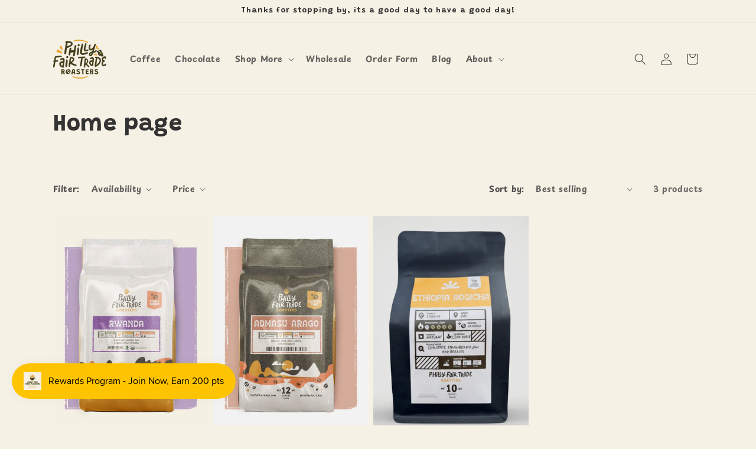

--- FILE ---
content_type: text/html; charset=utf-8
request_url: https://phillyfairtrade.com/collections/frontpage
body_size: 44159
content:
<!doctype html>
<html class="js" lang="en">
  <head>
    <meta charset="utf-8">
    <meta http-equiv="X-UA-Compatible" content="IE=edge">
    <meta name="viewport" content="width=device-width,initial-scale=1">
    <meta name="theme-color" content="">
    <link rel="canonical" href="https://phillyfairtrade.com/collections/frontpage"><link rel="icon" type="image/png" href="//phillyfairtrade.com/cdn/shop/files/PFTR_Favicon.png?crop=center&height=32&v=1730398702&width=32"><link rel="preconnect" href="https://fonts.shopifycdn.com" crossorigin><title>
      Home page
 &ndash; Philly Fair Trade Roasters</title>

    

    

<meta property="og:site_name" content="Philly Fair Trade Roasters">
<meta property="og:url" content="https://phillyfairtrade.com/collections/frontpage">
<meta property="og:title" content="Home page">
<meta property="og:type" content="website">
<meta property="og:description" content="Organic fair-trade coffee roasted in Central Pennsylvania, delivered fresh to your doorstep and available for retail or wholesale."><meta property="og:image" content="http://phillyfairtrade.com/cdn/shop/files/PFTR-LegacyLogo-FullColor_2x_cb36a1be-8e9c-4030-8565-b5a74f0cfc8a.png?height=628&pad_color=ffffff&v=1736883108&width=1200">
  <meta property="og:image:secure_url" content="https://phillyfairtrade.com/cdn/shop/files/PFTR-LegacyLogo-FullColor_2x_cb36a1be-8e9c-4030-8565-b5a74f0cfc8a.png?height=628&pad_color=ffffff&v=1736883108&width=1200">
  <meta property="og:image:width" content="1200">
  <meta property="og:image:height" content="628"><meta name="twitter:card" content="summary_large_image">
<meta name="twitter:title" content="Home page">
<meta name="twitter:description" content="Organic fair-trade coffee roasted in Central Pennsylvania, delivered fresh to your doorstep and available for retail or wholesale.">


    <script src="//phillyfairtrade.com/cdn/shop/t/10/assets/constants.js?v=132983761750457495441767851207" defer="defer"></script>
    <script src="//phillyfairtrade.com/cdn/shop/t/10/assets/pubsub.js?v=25310214064522200911767851207" defer="defer"></script>
    <script src="//phillyfairtrade.com/cdn/shop/t/10/assets/global.js?v=7301445359237545521767851207" defer="defer"></script>
    <script src="//phillyfairtrade.com/cdn/shop/t/10/assets/details-disclosure.js?v=13653116266235556501767851207" defer="defer"></script>
    <script src="//phillyfairtrade.com/cdn/shop/t/10/assets/details-modal.js?v=25581673532751508451767851207" defer="defer"></script>
    <script src="//phillyfairtrade.com/cdn/shop/t/10/assets/search-form.js?v=133129549252120666541767851207" defer="defer"></script><script src="//phillyfairtrade.com/cdn/shop/t/10/assets/animations.js?v=88693664871331136111767851207" defer="defer"></script><script type='text/javascript' src='/apps/wlm/js/wlm-1.1.js?v=2.0'></script>


 
 









<style type="text/css">.wlm-message-pnf{text-align:center}#wlm-pwd-form{padding:30px 0;text-align:center}#wlm-wrapper{display:inline-block}#wlm-pwd-error{display:none;color:#FB8077;text-align:left;margin-top:10px;font-size:1.3rem}#wlm-pwd-error.wlm-error{border:1px solid #FB8077}#wlm-pwd-form-button{display:inline-block !important;height:auto !important;padding:8px 15px !important;background:black;border-radius:0 !important;color:#fff !important;text-decoration:none !important;vertical-align:top}.wlm-instantclick-fix,.wlm-item-selector{position:absolute;z-index:-999;display:none;height:0;width:0;font-size:0;line-height:0}#wlm-pwd-msg{margin-bottom:20px;text-align:left}#wlm-pwd-msg>p{margin-top:0;margin-bottom:0}.wlm-form-holder{display:flex}#wlm-pwd{border-color:black;border-width:1px;border-right:0;padding:0 10px}#wlm-pwd:focus-visible{outline:0}</style>














































































<script type='text/javascript'>
wlm.arrHideLinks.push('a[href$="/collections/wholesale"],a[href*="/collections/wholesale/"],a[href*="/collections/wholesale?"],a[href*="/collections/wholesale#"]');
</script><style type='text/css' class='wlm-auto-hl-styles'>a[href$="/collections/wholesale"],a[href*="/collections/wholesale/"],a[href*="/collections/wholesale?"],a[href*="/collections/wholesale#"]{ display: none !important; }</style>











<script type='text/javascript'>
wlm.arrHideLinks.push('a[href$="/collections/12oz-case"],a[href*="/collections/12oz-case/"],a[href*="/collections/12oz-case?"],a[href*="/collections/12oz-case#"]');
</script><style type='text/css' class='wlm-auto-hl-styles'>a[href$="/collections/12oz-case"],a[href*="/collections/12oz-case/"],a[href*="/collections/12oz-case?"],a[href*="/collections/12oz-case#"]{ display: none !important; }</style>







<script type='text/javascript'>
wlm.arrHideLinks.push('a[href$="/products/batter-crumbs-blend"],a[href*="/products/batter-crumbs-blend/"],a[href*="/products/batter-crumbs-blend?"],a[href*="/products/batter-crumbs-blend#"]');
</script><style type='text/css' class='wlm-auto-hl-styles'>a[href$="/products/batter-crumbs-blend"],a[href*="/products/batter-crumbs-blend/"],a[href*="/products/batter-crumbs-blend?"],a[href*="/products/batter-crumbs-blend#"]{ display: none !important; }</style>







<script type='text/javascript'>
wlm.arrHideLinks.push('a[href$="/products/bella-vista-blend"],a[href*="/products/bella-vista-blend/"],a[href*="/products/bella-vista-blend?"],a[href*="/products/bella-vista-blend#"]');
</script><style type='text/css' class='wlm-auto-hl-styles'>a[href$="/products/bella-vista-blend"],a[href*="/products/bella-vista-blend/"],a[href*="/products/bella-vista-blend?"],a[href*="/products/bella-vista-blend#"]{ display: none !important; }</style>







<script type='text/javascript'>
wlm.arrHideLinks.push('a[href$="/products/cosmic-blend"],a[href*="/products/cosmic-blend/"],a[href*="/products/cosmic-blend?"],a[href*="/products/cosmic-blend#"]');
</script><style type='text/css' class='wlm-auto-hl-styles'>a[href$="/products/cosmic-blend"],a[href*="/products/cosmic-blend/"],a[href*="/products/cosmic-blend?"],a[href*="/products/cosmic-blend#"]{ display: none !important; }</style>







<script type='text/javascript'>
wlm.arrHideLinks.push('');
</script><style type='text/css' class='wlm-auto-hl-styles'>{ display: none !important; }</style>







<script type='text/javascript'>
wlm.arrHideLinks.push('a[href$="/products/jennings-blend"],a[href*="/products/jennings-blend/"],a[href*="/products/jennings-blend?"],a[href*="/products/jennings-blend#"]');
</script><style type='text/css' class='wlm-auto-hl-styles'>a[href$="/products/jennings-blend"],a[href*="/products/jennings-blend/"],a[href*="/products/jennings-blend?"],a[href*="/products/jennings-blend#"]{ display: none !important; }</style>







<script type='text/javascript'>
wlm.arrHideLinks.push('a[href$="/products/ogs-blend"],a[href*="/products/ogs-blend/"],a[href*="/products/ogs-blend?"],a[href*="/products/ogs-blend#"],a[href$="/products/eves-blend"],a[href*="/products/eves-blend/"],a[href*="/products/eves-blend?"],a[href*="/products/eves-blend#"]');
</script><style type='text/css' class='wlm-auto-hl-styles'>a[href$="/products/ogs-blend"],a[href*="/products/ogs-blend/"],a[href*="/products/ogs-blend?"],a[href*="/products/ogs-blend#"],a[href$="/products/eves-blend"],a[href*="/products/eves-blend/"],a[href*="/products/eves-blend?"],a[href*="/products/eves-blend#"]{ display: none !important; }</style>







<script type='text/javascript'>
wlm.arrHideLinks.push('a[href$="/products/philly-co-op-coffee"],a[href*="/products/philly-co-op-coffee/"],a[href*="/products/philly-co-op-coffee?"],a[href*="/products/philly-co-op-coffee#"]');
</script><style type='text/css' class='wlm-auto-hl-styles'>a[href$="/products/philly-co-op-coffee"],a[href*="/products/philly-co-op-coffee/"],a[href*="/products/philly-co-op-coffee?"],a[href*="/products/philly-co-op-coffee#"]{ display: none !important; }</style>






<script type='text/javascript'>

wlm.navigateByLocation();

wlm.jq(document).ready(function(){
wlm.removeLinks();
});
</script>


<script>window.performance && window.performance.mark && window.performance.mark('shopify.content_for_header.start');</script><meta name="facebook-domain-verification" content="1ujevhxty3prjg5fgi6za49f3wxjn5">
<meta id="shopify-digital-wallet" name="shopify-digital-wallet" content="/52757037211/digital_wallets/dialog">
<meta name="shopify-checkout-api-token" content="8826c72581d0981931cd963802c190f7">
<meta id="in-context-paypal-metadata" data-shop-id="52757037211" data-venmo-supported="false" data-environment="production" data-locale="en_US" data-paypal-v4="true" data-currency="USD">
<link rel="alternate" type="application/atom+xml" title="Feed" href="/collections/frontpage.atom" />
<link rel="alternate" type="application/json+oembed" href="https://phillyfairtrade.com/collections/frontpage.oembed">
<script async="async" src="/checkouts/internal/preloads.js?locale=en-US"></script>
<link rel="preconnect" href="https://shop.app" crossorigin="anonymous">
<script async="async" src="https://shop.app/checkouts/internal/preloads.js?locale=en-US&shop_id=52757037211" crossorigin="anonymous"></script>
<script id="apple-pay-shop-capabilities" type="application/json">{"shopId":52757037211,"countryCode":"US","currencyCode":"USD","merchantCapabilities":["supports3DS"],"merchantId":"gid:\/\/shopify\/Shop\/52757037211","merchantName":"Philly Fair Trade Roasters","requiredBillingContactFields":["postalAddress","email"],"requiredShippingContactFields":["postalAddress","email"],"shippingType":"shipping","supportedNetworks":["visa","masterCard","amex","discover","elo","jcb"],"total":{"type":"pending","label":"Philly Fair Trade Roasters","amount":"1.00"},"shopifyPaymentsEnabled":true,"supportsSubscriptions":true}</script>
<script id="shopify-features" type="application/json">{"accessToken":"8826c72581d0981931cd963802c190f7","betas":["rich-media-storefront-analytics"],"domain":"phillyfairtrade.com","predictiveSearch":true,"shopId":52757037211,"locale":"en"}</script>
<script>var Shopify = Shopify || {};
Shopify.shop = "philly-fair-trade-roasters.myshopify.com";
Shopify.locale = "en";
Shopify.currency = {"active":"USD","rate":"1.0"};
Shopify.country = "US";
Shopify.theme = {"name":"Dawn -- WPD","id":151731929243,"schema_name":"Dawn","schema_version":"15.4.1","theme_store_id":887,"role":"main"};
Shopify.theme.handle = "null";
Shopify.theme.style = {"id":null,"handle":null};
Shopify.cdnHost = "phillyfairtrade.com/cdn";
Shopify.routes = Shopify.routes || {};
Shopify.routes.root = "/";</script>
<script type="module">!function(o){(o.Shopify=o.Shopify||{}).modules=!0}(window);</script>
<script>!function(o){function n(){var o=[];function n(){o.push(Array.prototype.slice.apply(arguments))}return n.q=o,n}var t=o.Shopify=o.Shopify||{};t.loadFeatures=n(),t.autoloadFeatures=n()}(window);</script>
<script>
  window.ShopifyPay = window.ShopifyPay || {};
  window.ShopifyPay.apiHost = "shop.app\/pay";
  window.ShopifyPay.redirectState = null;
</script>
<script id="shop-js-analytics" type="application/json">{"pageType":"collection"}</script>
<script defer="defer" async type="module" src="//phillyfairtrade.com/cdn/shopifycloud/shop-js/modules/v2/client.init-shop-cart-sync_BApSsMSl.en.esm.js"></script>
<script defer="defer" async type="module" src="//phillyfairtrade.com/cdn/shopifycloud/shop-js/modules/v2/chunk.common_CBoos6YZ.esm.js"></script>
<script type="module">
  await import("//phillyfairtrade.com/cdn/shopifycloud/shop-js/modules/v2/client.init-shop-cart-sync_BApSsMSl.en.esm.js");
await import("//phillyfairtrade.com/cdn/shopifycloud/shop-js/modules/v2/chunk.common_CBoos6YZ.esm.js");

  window.Shopify.SignInWithShop?.initShopCartSync?.({"fedCMEnabled":true,"windoidEnabled":true});

</script>
<script>
  window.Shopify = window.Shopify || {};
  if (!window.Shopify.featureAssets) window.Shopify.featureAssets = {};
  window.Shopify.featureAssets['shop-js'] = {"shop-cart-sync":["modules/v2/client.shop-cart-sync_DJczDl9f.en.esm.js","modules/v2/chunk.common_CBoos6YZ.esm.js"],"init-fed-cm":["modules/v2/client.init-fed-cm_BzwGC0Wi.en.esm.js","modules/v2/chunk.common_CBoos6YZ.esm.js"],"init-windoid":["modules/v2/client.init-windoid_BS26ThXS.en.esm.js","modules/v2/chunk.common_CBoos6YZ.esm.js"],"shop-cash-offers":["modules/v2/client.shop-cash-offers_DthCPNIO.en.esm.js","modules/v2/chunk.common_CBoos6YZ.esm.js","modules/v2/chunk.modal_Bu1hFZFC.esm.js"],"shop-button":["modules/v2/client.shop-button_D_JX508o.en.esm.js","modules/v2/chunk.common_CBoos6YZ.esm.js"],"init-shop-email-lookup-coordinator":["modules/v2/client.init-shop-email-lookup-coordinator_DFwWcvrS.en.esm.js","modules/v2/chunk.common_CBoos6YZ.esm.js"],"shop-toast-manager":["modules/v2/client.shop-toast-manager_tEhgP2F9.en.esm.js","modules/v2/chunk.common_CBoos6YZ.esm.js"],"shop-login-button":["modules/v2/client.shop-login-button_DwLgFT0K.en.esm.js","modules/v2/chunk.common_CBoos6YZ.esm.js","modules/v2/chunk.modal_Bu1hFZFC.esm.js"],"avatar":["modules/v2/client.avatar_BTnouDA3.en.esm.js"],"init-shop-cart-sync":["modules/v2/client.init-shop-cart-sync_BApSsMSl.en.esm.js","modules/v2/chunk.common_CBoos6YZ.esm.js"],"pay-button":["modules/v2/client.pay-button_BuNmcIr_.en.esm.js","modules/v2/chunk.common_CBoos6YZ.esm.js"],"init-shop-for-new-customer-accounts":["modules/v2/client.init-shop-for-new-customer-accounts_DrjXSI53.en.esm.js","modules/v2/client.shop-login-button_DwLgFT0K.en.esm.js","modules/v2/chunk.common_CBoos6YZ.esm.js","modules/v2/chunk.modal_Bu1hFZFC.esm.js"],"init-customer-accounts-sign-up":["modules/v2/client.init-customer-accounts-sign-up_TlVCiykN.en.esm.js","modules/v2/client.shop-login-button_DwLgFT0K.en.esm.js","modules/v2/chunk.common_CBoos6YZ.esm.js","modules/v2/chunk.modal_Bu1hFZFC.esm.js"],"shop-follow-button":["modules/v2/client.shop-follow-button_C5D3XtBb.en.esm.js","modules/v2/chunk.common_CBoos6YZ.esm.js","modules/v2/chunk.modal_Bu1hFZFC.esm.js"],"checkout-modal":["modules/v2/client.checkout-modal_8TC_1FUY.en.esm.js","modules/v2/chunk.common_CBoos6YZ.esm.js","modules/v2/chunk.modal_Bu1hFZFC.esm.js"],"init-customer-accounts":["modules/v2/client.init-customer-accounts_C0Oh2ljF.en.esm.js","modules/v2/client.shop-login-button_DwLgFT0K.en.esm.js","modules/v2/chunk.common_CBoos6YZ.esm.js","modules/v2/chunk.modal_Bu1hFZFC.esm.js"],"lead-capture":["modules/v2/client.lead-capture_Cq0gfm7I.en.esm.js","modules/v2/chunk.common_CBoos6YZ.esm.js","modules/v2/chunk.modal_Bu1hFZFC.esm.js"],"shop-login":["modules/v2/client.shop-login_BmtnoEUo.en.esm.js","modules/v2/chunk.common_CBoos6YZ.esm.js","modules/v2/chunk.modal_Bu1hFZFC.esm.js"],"payment-terms":["modules/v2/client.payment-terms_BHOWV7U_.en.esm.js","modules/v2/chunk.common_CBoos6YZ.esm.js","modules/v2/chunk.modal_Bu1hFZFC.esm.js"]};
</script>
<script>(function() {
  var isLoaded = false;
  function asyncLoad() {
    if (isLoaded) return;
    isLoaded = true;
    var urls = ["https:\/\/chimpstatic.com\/mcjs-connected\/js\/users\/b25176ca5317a0f14ac8050c0\/b689d2dc3e5d43d2752fe0f86.js?shop=philly-fair-trade-roasters.myshopify.com","https:\/\/static.rechargecdn.com\/assets\/js\/widget.min.js?shop=philly-fair-trade-roasters.myshopify.com","https:\/\/cdn.nfcube.com\/instafeed-900b9f5ce292c927cf8c65e73ab46392.js?shop=philly-fair-trade-roasters.myshopify.com","https:\/\/cdn.hextom.com\/js\/freeshippingbar.js?shop=philly-fair-trade-roasters.myshopify.com","https:\/\/script.pop-convert.com\/new-micro\/production.pc.min.js?unique_id=philly-fair-trade-roasters.myshopify.com\u0026shop=philly-fair-trade-roasters.myshopify.com","https:\/\/cdn.s3.pop-convert.com\/pcjs.production.min.js?unique_id=philly-fair-trade-roasters.myshopify.com\u0026shop=philly-fair-trade-roasters.myshopify.com","https:\/\/tools.luckyorange.com\/core\/lo.js?site-id=c4e3ce4d\u0026shop=philly-fair-trade-roasters.myshopify.com","\/\/cdn.shopify.com\/proxy\/1ec5890929439a85a01ab729321e54a9e60b04a069b34ad9ba80eee4530ac1ba\/d1639lhkj5l89m.cloudfront.net\/js\/storefront\/uppromote.js?shop=philly-fair-trade-roasters.myshopify.com\u0026sp-cache-control=cHVibGljLCBtYXgtYWdlPTkwMA"];
    for (var i = 0; i < urls.length; i++) {
      var s = document.createElement('script');
      s.type = 'text/javascript';
      s.async = true;
      s.src = urls[i];
      var x = document.getElementsByTagName('script')[0];
      x.parentNode.insertBefore(s, x);
    }
  };
  if(window.attachEvent) {
    window.attachEvent('onload', asyncLoad);
  } else {
    window.addEventListener('load', asyncLoad, false);
  }
})();</script>
<script id="__st">var __st={"a":52757037211,"offset":-18000,"reqid":"2d155f6f-9a65-4904-8f8d-df08d90407cc-1768899832","pageurl":"phillyfairtrade.com\/collections\/frontpage","u":"c0c407136a2a","p":"collection","rtyp":"collection","rid":237349404827};</script>
<script>window.ShopifyPaypalV4VisibilityTracking = true;</script>
<script id="form-persister">!function(){'use strict';const t='contact',e='new_comment',n=[[t,t],['blogs',e],['comments',e],[t,'customer']],o='password',r='form_key',c=['recaptcha-v3-token','g-recaptcha-response','h-captcha-response',o],s=()=>{try{return window.sessionStorage}catch{return}},i='__shopify_v',u=t=>t.elements[r],a=function(){const t=[...n].map((([t,e])=>`form[action*='/${t}']:not([data-nocaptcha='true']) input[name='form_type'][value='${e}']`)).join(',');var e;return e=t,()=>e?[...document.querySelectorAll(e)].map((t=>t.form)):[]}();function m(t){const e=u(t);a().includes(t)&&(!e||!e.value)&&function(t){try{if(!s())return;!function(t){const e=s();if(!e)return;const n=u(t);if(!n)return;const o=n.value;o&&e.removeItem(o)}(t);const e=Array.from(Array(32),(()=>Math.random().toString(36)[2])).join('');!function(t,e){u(t)||t.append(Object.assign(document.createElement('input'),{type:'hidden',name:r})),t.elements[r].value=e}(t,e),function(t,e){const n=s();if(!n)return;const r=[...t.querySelectorAll(`input[type='${o}']`)].map((({name:t})=>t)),u=[...c,...r],a={};for(const[o,c]of new FormData(t).entries())u.includes(o)||(a[o]=c);n.setItem(e,JSON.stringify({[i]:1,action:t.action,data:a}))}(t,e)}catch(e){console.error('failed to persist form',e)}}(t)}const f=t=>{if('true'===t.dataset.persistBound)return;const e=function(t,e){const n=function(t){return'function'==typeof t.submit?t.submit:HTMLFormElement.prototype.submit}(t).bind(t);return function(){let t;return()=>{t||(t=!0,(()=>{try{e(),n()}catch(t){(t=>{console.error('form submit failed',t)})(t)}})(),setTimeout((()=>t=!1),250))}}()}(t,(()=>{m(t)}));!function(t,e){if('function'==typeof t.submit&&'function'==typeof e)try{t.submit=e}catch{}}(t,e),t.addEventListener('submit',(t=>{t.preventDefault(),e()})),t.dataset.persistBound='true'};!function(){function t(t){const e=(t=>{const e=t.target;return e instanceof HTMLFormElement?e:e&&e.form})(t);e&&m(e)}document.addEventListener('submit',t),document.addEventListener('DOMContentLoaded',(()=>{const e=a();for(const t of e)f(t);var n;n=document.body,new window.MutationObserver((t=>{for(const e of t)if('childList'===e.type&&e.addedNodes.length)for(const t of e.addedNodes)1===t.nodeType&&'FORM'===t.tagName&&a().includes(t)&&f(t)})).observe(n,{childList:!0,subtree:!0,attributes:!1}),document.removeEventListener('submit',t)}))}()}();</script>
<script integrity="sha256-4kQ18oKyAcykRKYeNunJcIwy7WH5gtpwJnB7kiuLZ1E=" data-source-attribution="shopify.loadfeatures" defer="defer" src="//phillyfairtrade.com/cdn/shopifycloud/storefront/assets/storefront/load_feature-a0a9edcb.js" crossorigin="anonymous"></script>
<script crossorigin="anonymous" defer="defer" src="//phillyfairtrade.com/cdn/shopifycloud/storefront/assets/shopify_pay/storefront-65b4c6d7.js?v=20250812"></script>
<script data-source-attribution="shopify.dynamic_checkout.dynamic.init">var Shopify=Shopify||{};Shopify.PaymentButton=Shopify.PaymentButton||{isStorefrontPortableWallets:!0,init:function(){window.Shopify.PaymentButton.init=function(){};var t=document.createElement("script");t.src="https://phillyfairtrade.com/cdn/shopifycloud/portable-wallets/latest/portable-wallets.en.js",t.type="module",document.head.appendChild(t)}};
</script>
<script data-source-attribution="shopify.dynamic_checkout.buyer_consent">
  function portableWalletsHideBuyerConsent(e){var t=document.getElementById("shopify-buyer-consent"),n=document.getElementById("shopify-subscription-policy-button");t&&n&&(t.classList.add("hidden"),t.setAttribute("aria-hidden","true"),n.removeEventListener("click",e))}function portableWalletsShowBuyerConsent(e){var t=document.getElementById("shopify-buyer-consent"),n=document.getElementById("shopify-subscription-policy-button");t&&n&&(t.classList.remove("hidden"),t.removeAttribute("aria-hidden"),n.addEventListener("click",e))}window.Shopify?.PaymentButton&&(window.Shopify.PaymentButton.hideBuyerConsent=portableWalletsHideBuyerConsent,window.Shopify.PaymentButton.showBuyerConsent=portableWalletsShowBuyerConsent);
</script>
<script data-source-attribution="shopify.dynamic_checkout.cart.bootstrap">document.addEventListener("DOMContentLoaded",(function(){function t(){return document.querySelector("shopify-accelerated-checkout-cart, shopify-accelerated-checkout")}if(t())Shopify.PaymentButton.init();else{new MutationObserver((function(e,n){t()&&(Shopify.PaymentButton.init(),n.disconnect())})).observe(document.body,{childList:!0,subtree:!0})}}));
</script>
<link id="shopify-accelerated-checkout-styles" rel="stylesheet" media="screen" href="https://phillyfairtrade.com/cdn/shopifycloud/portable-wallets/latest/accelerated-checkout-backwards-compat.css" crossorigin="anonymous">
<style id="shopify-accelerated-checkout-cart">
        #shopify-buyer-consent {
  margin-top: 1em;
  display: inline-block;
  width: 100%;
}

#shopify-buyer-consent.hidden {
  display: none;
}

#shopify-subscription-policy-button {
  background: none;
  border: none;
  padding: 0;
  text-decoration: underline;
  font-size: inherit;
  cursor: pointer;
}

#shopify-subscription-policy-button::before {
  box-shadow: none;
}

      </style>
<script id="sections-script" data-sections="header" defer="defer" src="//phillyfairtrade.com/cdn/shop/t/10/compiled_assets/scripts.js?v=1886"></script>
<script>window.performance && window.performance.mark && window.performance.mark('shopify.content_for_header.end');</script>


    <style data-shopify>
      @font-face {
  font-family: "Playpen Sans";
  font-weight: 700;
  font-style: normal;
  font-display: swap;
  src: url("//phillyfairtrade.com/cdn/fonts/playpen_sans/playpensans_n7.84e2bce64d7b86e2563cfe185a8a44942c30b606.woff2") format("woff2"),
       url("//phillyfairtrade.com/cdn/fonts/playpen_sans/playpensans_n7.2b2fe7566546f18034d49ae26ded8af2120f1979.woff") format("woff");
}

      @font-face {
  font-family: "Playpen Sans";
  font-weight: 700;
  font-style: normal;
  font-display: swap;
  src: url("//phillyfairtrade.com/cdn/fonts/playpen_sans/playpensans_n7.84e2bce64d7b86e2563cfe185a8a44942c30b606.woff2") format("woff2"),
       url("//phillyfairtrade.com/cdn/fonts/playpen_sans/playpensans_n7.2b2fe7566546f18034d49ae26ded8af2120f1979.woff") format("woff");
}

      
      
      @font-face {
  font-family: Grandstander;
  font-weight: 700;
  font-style: normal;
  font-display: swap;
  src: url("//phillyfairtrade.com/cdn/fonts/grandstander/grandstander_n7.ee1905249d385e58095fe48ba9ddb18e9cf5f872.woff2") format("woff2"),
       url("//phillyfairtrade.com/cdn/fonts/grandstander/grandstander_n7.294050a826d47304455edb2c9dd5b1839597c1ef.woff") format("woff");
}


      
        :root,
        .color-scheme-1 {
          --color-background: 246,241,229;
        
          --gradient-background: #f6f1e5;
        

        

        --color-foreground: 51,51,51;
        --color-background-contrast: 213,190,134;
        --color-shadow: 18,18,18;
        --color-button: 239,173,58;
        --color-button-text: 0,0,0;
        --color-secondary-button: 246,241,229;
        --color-secondary-button-text: 18,18,18;
        --color-link: 18,18,18;
        --color-badge-foreground: 51,51,51;
        --color-badge-background: 246,241,229;
        --color-badge-border: 51,51,51;
        --payment-terms-background-color: rgb(246 241 229);
      }
      
        
        .color-scheme-2 {
          --color-background: 243,243,243;
        
          --gradient-background: #f3f3f3;
        

        

        --color-foreground: 239,173,58;
        --color-background-contrast: 179,179,179;
        --color-shadow: 18,18,18;
        --color-button: 68,62,27;
        --color-button-text: 243,243,243;
        --color-secondary-button: 243,243,243;
        --color-secondary-button-text: 18,18,18;
        --color-link: 18,18,18;
        --color-badge-foreground: 239,173,58;
        --color-badge-background: 243,243,243;
        --color-badge-border: 239,173,58;
        --payment-terms-background-color: rgb(243 243 243);
      }
      
        
        .color-scheme-3 {
          --color-background: 68,62,27;
        
          --gradient-background: #443e1b;
        

        

        --color-foreground: 246,241,229;
        --color-background-contrast: 86,79,34;
        --color-shadow: 18,18,18;
        --color-button: 255,255,255;
        --color-button-text: 0,0,0;
        --color-secondary-button: 68,62,27;
        --color-secondary-button-text: 255,255,255;
        --color-link: 255,255,255;
        --color-badge-foreground: 246,241,229;
        --color-badge-background: 68,62,27;
        --color-badge-border: 246,241,229;
        --payment-terms-background-color: rgb(68 62 27);
      }
      
        
        .color-scheme-4 {
          --color-background: 68,62,27;
        
          --gradient-background: #443e1b;
        

        

        --color-foreground: 246,241,229;
        --color-background-contrast: 86,79,34;
        --color-shadow: 18,18,18;
        --color-button: 255,255,255;
        --color-button-text: 18,18,18;
        --color-secondary-button: 68,62,27;
        --color-secondary-button-text: 255,255,255;
        --color-link: 255,255,255;
        --color-badge-foreground: 246,241,229;
        --color-badge-background: 68,62,27;
        --color-badge-border: 246,241,229;
        --payment-terms-background-color: rgb(68 62 27);
      }
      
        
        .color-scheme-5 {
          --color-background: 51,79,180;
        
          --gradient-background: #334fb4;
        

        

        --color-foreground: 255,255,255;
        --color-background-contrast: 23,35,81;
        --color-shadow: 18,18,18;
        --color-button: 255,255,255;
        --color-button-text: 51,79,180;
        --color-secondary-button: 51,79,180;
        --color-secondary-button-text: 255,255,255;
        --color-link: 255,255,255;
        --color-badge-foreground: 255,255,255;
        --color-badge-background: 51,79,180;
        --color-badge-border: 255,255,255;
        --payment-terms-background-color: rgb(51 79 180);
      }
      
        
        .color-scheme-product-button {
          --color-background: 246,241,229;
        
          --gradient-background: #f6f1e5;
        

        

        --color-foreground: 51,51,51;
        --color-background-contrast: 213,190,134;
        --color-shadow: 18,18,18;
        --color-button: 239,173,58;
        --color-button-text: 0,0,0;
        --color-secondary-button: 246,241,229;
        --color-secondary-button-text: 18,18,18;
        --color-link: 18,18,18;
        --color-badge-foreground: 51,51,51;
        --color-badge-background: 246,241,229;
        --color-badge-border: 51,51,51;
        --payment-terms-background-color: rgb(246 241 229);
      }
      
        
        .color-scheme-6e570cdb-f0ef-4e68-b156-6f30e436a491 {
          --color-background: 246,241,229;
        
          --gradient-background: #f6f1e5;
        

        

        --color-foreground: 51,51,51;
        --color-background-contrast: 213,190,134;
        --color-shadow: 18,18,18;
        --color-button: 239,173,58;
        --color-button-text: 0,0,0;
        --color-secondary-button: 246,241,229;
        --color-secondary-button-text: 18,18,18;
        --color-link: 18,18,18;
        --color-badge-foreground: 51,51,51;
        --color-badge-background: 246,241,229;
        --color-badge-border: 51,51,51;
        --payment-terms-background-color: rgb(246 241 229);
      }
      

      body, .color-scheme-1, .color-scheme-2, .color-scheme-3, .color-scheme-4, .color-scheme-5, .color-scheme-product-button, .color-scheme-6e570cdb-f0ef-4e68-b156-6f30e436a491 {
        color: rgba(var(--color-foreground), 0.75);
        background-color: rgb(var(--color-background));
      }

      :root {
        --font-body-family: "Playpen Sans", sans-serif;
        --font-body-style: normal;
        --font-body-weight: 700;
        --font-body-weight-bold: 1000;

        --font-heading-family: Grandstander, sans-serif;
        --font-heading-style: normal;
        --font-heading-weight: 700;

        --font-body-scale: 1.0;
        --font-heading-scale: 1.0;

        --media-padding: px;
        --media-border-opacity: 0.05;
        --media-border-width: 1px;
        --media-radius: 0px;
        --media-shadow-opacity: 0.0;
        --media-shadow-horizontal-offset: 0px;
        --media-shadow-vertical-offset: 4px;
        --media-shadow-blur-radius: 5px;
        --media-shadow-visible: 0;

        --page-width: 120rem;
        --page-width-margin: 0rem;

        --product-card-image-padding: 0.0rem;
        --product-card-corner-radius: 0.0rem;
        --product-card-text-alignment: left;
        --product-card-border-width: 0.0rem;
        --product-card-border-opacity: 0.1;
        --product-card-shadow-opacity: 0.0;
        --product-card-shadow-visible: 0;
        --product-card-shadow-horizontal-offset: 0.0rem;
        --product-card-shadow-vertical-offset: 0.4rem;
        --product-card-shadow-blur-radius: 0.5rem;

        --collection-card-image-padding: 0.0rem;
        --collection-card-corner-radius: 0.0rem;
        --collection-card-text-alignment: left;
        --collection-card-border-width: 0.0rem;
        --collection-card-border-opacity: 0.1;
        --collection-card-shadow-opacity: 0.0;
        --collection-card-shadow-visible: 0;
        --collection-card-shadow-horizontal-offset: 0.0rem;
        --collection-card-shadow-vertical-offset: 0.4rem;
        --collection-card-shadow-blur-radius: 0.5rem;

        --blog-card-image-padding: 0.0rem;
        --blog-card-corner-radius: 0.0rem;
        --blog-card-text-alignment: left;
        --blog-card-border-width: 0.0rem;
        --blog-card-border-opacity: 0.1;
        --blog-card-shadow-opacity: 0.0;
        --blog-card-shadow-visible: 0;
        --blog-card-shadow-horizontal-offset: 0.0rem;
        --blog-card-shadow-vertical-offset: 0.4rem;
        --blog-card-shadow-blur-radius: 0.5rem;

        --badge-corner-radius: 4.0rem;

        --popup-border-width: 1px;
        --popup-border-opacity: 0.1;
        --popup-corner-radius: 0px;
        --popup-shadow-opacity: 0.05;
        --popup-shadow-horizontal-offset: 0px;
        --popup-shadow-vertical-offset: 4px;
        --popup-shadow-blur-radius: 5px;

        --drawer-border-width: 1px;
        --drawer-border-opacity: 0.1;
        --drawer-shadow-opacity: 0.0;
        --drawer-shadow-horizontal-offset: 0px;
        --drawer-shadow-vertical-offset: 4px;
        --drawer-shadow-blur-radius: 5px;

        --spacing-sections-desktop: 0px;
        --spacing-sections-mobile: 0px;

        --grid-desktop-vertical-spacing: 8px;
        --grid-desktop-horizontal-spacing: 8px;
        --grid-mobile-vertical-spacing: 4px;
        --grid-mobile-horizontal-spacing: 4px;

        --text-boxes-border-opacity: 0.1;
        --text-boxes-border-width: 0px;
        --text-boxes-radius: 0px;
        --text-boxes-shadow-opacity: 0.0;
        --text-boxes-shadow-visible: 0;
        --text-boxes-shadow-horizontal-offset: 0px;
        --text-boxes-shadow-vertical-offset: 4px;
        --text-boxes-shadow-blur-radius: 5px;

        --buttons-radius: 0px;
        --buttons-radius-outset: 0px;
        --buttons-border-width: 1px;
        --buttons-border-opacity: 1.0;
        --buttons-shadow-opacity: 0.0;
        --buttons-shadow-visible: 0;
        --buttons-shadow-horizontal-offset: 0px;
        --buttons-shadow-vertical-offset: 4px;
        --buttons-shadow-blur-radius: 5px;
        --buttons-border-offset: 0px;

        --inputs-radius: 0px;
        --inputs-border-width: 1px;
        --inputs-border-opacity: 0.55;
        --inputs-shadow-opacity: 0.0;
        --inputs-shadow-horizontal-offset: 0px;
        --inputs-margin-offset: 0px;
        --inputs-shadow-vertical-offset: 4px;
        --inputs-shadow-blur-radius: 5px;
        --inputs-radius-outset: 0px;

        --variant-pills-radius: 40px;
        --variant-pills-border-width: 1px;
        --variant-pills-border-opacity: 0.55;
        --variant-pills-shadow-opacity: 0.0;
        --variant-pills-shadow-horizontal-offset: 0px;
        --variant-pills-shadow-vertical-offset: 4px;
        --variant-pills-shadow-blur-radius: 5px;
      }

      *,
      *::before,
      *::after {
        box-sizing: inherit;
      }

      html {
        box-sizing: border-box;
        font-size: calc(var(--font-body-scale) * 62.5%);
        height: 100%;
      }

      body {
        display: grid;
        grid-template-rows: auto auto 1fr auto;
        grid-template-columns: 100%;
        min-height: 100%;
        margin: 0;
        font-size: 1.5rem;
        letter-spacing: 0.06rem;
        line-height: calc(1 + 0.8 / var(--font-body-scale));
        font-family: var(--font-body-family);
        font-style: var(--font-body-style);
        font-weight: var(--font-body-weight);
      }

      @media screen and (min-width: 750px) {
        body {
          font-size: 1.6rem;
        }
      }
    </style>

    <link href="//phillyfairtrade.com/cdn/shop/t/10/assets/base.css?v=159841507637079171801767851207" rel="stylesheet" type="text/css" media="all" />
    <link rel="stylesheet" href="//phillyfairtrade.com/cdn/shop/t/10/assets/component-cart-items.css?v=13033300910818915211767851207" media="print" onload="this.media='all'">
      <link rel="preload" as="font" href="//phillyfairtrade.com/cdn/fonts/playpen_sans/playpensans_n7.84e2bce64d7b86e2563cfe185a8a44942c30b606.woff2" type="font/woff2" crossorigin>
      

      <link rel="preload" as="font" href="//phillyfairtrade.com/cdn/fonts/grandstander/grandstander_n7.ee1905249d385e58095fe48ba9ddb18e9cf5f872.woff2" type="font/woff2" crossorigin>
      
<link
        rel="stylesheet"
        href="//phillyfairtrade.com/cdn/shop/t/10/assets/component-predictive-search.css?v=118923337488134913561767851207"
        media="print"
        onload="this.media='all'"
      ><script>
      if (Shopify.designMode) {
        document.documentElement.classList.add('shopify-design-mode');
      }
    </script>
  <!-- BEGIN app block: shopify://apps/wsh-wholesale-pricing/blocks/app-embed/94cbfa01-7191-4bb2-bcd8-b519b9b3bd06 --><script>

  window.wpdExtensionIsProductPage = "";
;
window.wpdExtensionIsCartPage = false;

window.showCrossOutPrice = false;
window.WPDAppProxy = "/apps/wpdapp";


window.WPDMarketLocalization = "";
window.WPDMoneyFormat = "${{amount}}";


	
	

  
  
  
  
	
  
    window.is_wcp_wholesale_customer = false;
  
  window.wcp_customer = {
      email: "",
      id: "",
      tags: null,
      default_address: null,
      tax_exempt: false
    };
  window.shopPermanentDomain = "philly-fair-trade-roasters.myshopify.com";
  window.wpdAPIRootUrl = "https://bdr.wholesalehelper.io/";
</script>





<!-- END app block --><!-- BEGIN app block: shopify://apps/zoorix-sticky-atc/blocks/zoorix-head/16cf6adc-8b22-4e73-be2b-b93c1acde1da --><script>
  window.zoorix_sticky_atc_template = "collection";
  window.zoorix_sticky_atc_money_format = "${{amount}}";
  window.zoorix_sticky_atc_money_format_with_currency = "${{amount}} USD";
  window.zoorix_shop_name = "philly-fair-trade-roasters.myshopify.com";
  window.zoorix_sticky_atc_config = {"id":"99c1ddb2-3c2c-46d2-9fa2-a0a5cb76603f","shop":"philly-fair-trade-roasters.myshopify.com","follow_up_action":"none","bar_position":"bottom","show_after_percentage_scroll":5,"show_product_name":true,"bar_bg_color":"#EFAD3A","bar_text_color":"#100101","border_radius":"0.5em","button_bg_color":"#EFAD3A","button_shake_class":null,"button_text_color":"#000000","confirmation_bar_bg_color":"#EFAD3A","confirmation_bar_text_color":"#ffffff","css_theme":"minimal","custom_css":null,"custom_js":null,"main_atc_selector":null,"mobile_minimal_mode":true,"open_cart_drawer":true,"scroll_to_other_element":null,"show_compare_at_price":true,"show_confirmation_seconds":2,"show_on_desktop":true,"show_on_mobile":true,"show_price":true,"show_quantity":true,"show_variants":true,"trigger_element_selector":null,"enabled":"basic","unsubscribed":false,"widget_dev":null,"bar_align":"spread","packageId":"4d8389e0-3031-4865-b57e-1c4282c435a6","couponId":null,"viewedPlans":false,"chargeId":"31235539099","monthlyBilling":true,"tierKey":"basic","font_family":null,"dealeasy_integration":false,"kaching_integration":false,"zoorix_integration":false,"display_settings":{"collectionGroups":[],"pageGroups":[]},"usedTrialDays":false,"show_on_out_of_stock":false,"quickAddToCart":false,"onboardingSteps":"enable,configure","dateOfFirstPlanApproval":"2026-01-06 13:45:29.858","texts":{"en":{"atc_button":"Add To Cart","confirmation":"Just Added!","out_of_stock":"Out of Stock"}},"show_product_image":true,"storeFrontAccessToken":"db04cad294cb8838b508f9173f9560c3"};

  
    window.zoorix_sticky_collection_handle = "frontpage";
  

  
    window.zoorix_sticky_page_handle = null;
  

  
    window.zoorix_sticky_blog_handle = null;
  

  
    window.zoorix_sticky_article_handle = null;
  
</script>











<script>
  var zrxLoadStickyAtc = false;
  var zrxLoadQuickAtc = false;

  if (window.zoorix_sticky_atc_config) {
    // there is a config in the metafield. Load accordingly
    if (window.zoorix_sticky_atc_config.enabled) {
      zrxLoadStickyAtc = true;
      if (
        window.zoorix_sticky_atc_config.quickAddToCart &&
        (window.zoorix_sticky_atc_template === 'index' ||
          window.zoorix_sticky_collection_handle ||
          window.zoorix_sticky_atc_template.includes('product'))
      ) {
        zrxLoadQuickAtc = true;
      }
    }
  } else {
    // there is mo metafield, load the old way
    var script = document.createElement('script');
    script.src = 'https://public.zoorix.com/sticky-atc/domains/' + window.zoorix_shop_name + '/sticky-atc-core.js';
    script.async = true;
    document.head.appendChild(script);
  }

  if (zrxLoadQuickAtc || zrxLoadStickyAtc) {
    window.zoorixFrontendUtils = window.zoorixFrontendUtils || [];
    var widget_dev = window.zoorix_sticky_atc_config.widget_dev;
    var widget_dev_path = 'https://public.zoorix.com/satc-widget-dev/' + widget_dev;

    document.addEventListener('zrxRequestLoadJsCss', function() {
      document.removeEventListener('zrxRequestLoadJsCss', arguments.callee);
      if (window.zoorix_sticky_atc_config.custom_css) {
        const styleTag = document.createElement('style');
        styleTag.type = 'text/css';
        const cssChild = document.createTextNode(window.zoorix_sticky_atc_config.custom_css);
        styleTag.appendChild(cssChild);
        document.head.appendChild(styleTag);
      }

      if (window.zoorix_sticky_atc_config.custom_js) {
        const scriptTag = document.createElement('script');
        scriptTag.setAttribute('type', 'text/javascript');
        const scriptChild = document.createTextNode(window.zoorix_sticky_atc_config.custom_js);
        scriptTag.appendChild(scriptChild);
        document.head.appendChild(scriptTag);
      }
    });

    if (zrxLoadQuickAtc) {
      var script = document.createElement('script');
      script.src = widget_dev
        ? widget_dev_path + '/core-utils.js'
        : 'https://frontend-utils-cloudflare.zoorix.com/core-utils.js';
      script.async = true;
      script.setAttribute('type', 'module');
      document.head.appendChild(script);

      var script = document.createElement('script');
      script.src = widget_dev
        ? widget_dev_path + '/quick-add.js'
        : 'https://quick-atc-widget-cloudflare.zoorix.com/quick-add.js';
      script.async = true;
      script.setAttribute('type', 'module');
      document.head.appendChild(script);
    }

    if (zrxLoadStickyAtc) {
      var script = document.createElement('script');
      script.src = widget_dev
        ? widget_dev_path + '/core-bar.js'
        : 'https://satc-display-cloudflare.zoorix.com/core-bar.js';
      script.async = true;
      script.setAttribute('type', 'module');
      document.head.appendChild(script);
    }
  }
</script>


<!-- END app block --><!-- BEGIN app block: shopify://apps/klaviyo-email-marketing-sms/blocks/klaviyo-onsite-embed/2632fe16-c075-4321-a88b-50b567f42507 -->












  <script async src="https://static.klaviyo.com/onsite/js/VWz8pj/klaviyo.js?company_id=VWz8pj"></script>
  <script>!function(){if(!window.klaviyo){window._klOnsite=window._klOnsite||[];try{window.klaviyo=new Proxy({},{get:function(n,i){return"push"===i?function(){var n;(n=window._klOnsite).push.apply(n,arguments)}:function(){for(var n=arguments.length,o=new Array(n),w=0;w<n;w++)o[w]=arguments[w];var t="function"==typeof o[o.length-1]?o.pop():void 0,e=new Promise((function(n){window._klOnsite.push([i].concat(o,[function(i){t&&t(i),n(i)}]))}));return e}}})}catch(n){window.klaviyo=window.klaviyo||[],window.klaviyo.push=function(){var n;(n=window._klOnsite).push.apply(n,arguments)}}}}();</script>

  




  <script>
    window.klaviyoReviewsProductDesignMode = false
  </script>







<!-- END app block --><!-- BEGIN app block: shopify://apps/pagefly-page-builder/blocks/app-embed/83e179f7-59a0-4589-8c66-c0dddf959200 -->

<!-- BEGIN app snippet: pagefly-cro-ab-testing-main -->







<script>
  ;(function () {
    const url = new URL(window.location)
    const viewParam = url.searchParams.get('view')
    if (viewParam && viewParam.includes('variant-pf-')) {
      url.searchParams.set('pf_v', viewParam)
      url.searchParams.delete('view')
      window.history.replaceState({}, '', url)
    }
  })()
</script>



<script type='module'>
  
  window.PAGEFLY_CRO = window.PAGEFLY_CRO || {}

  window.PAGEFLY_CRO['data_debug'] = {
    original_template_suffix: "all_collections",
    allow_ab_test: false,
    ab_test_start_time: 0,
    ab_test_end_time: 0,
    today_date_time: 1768899833000,
  }
  window.PAGEFLY_CRO['GA4'] = { enabled: false}
</script>

<!-- END app snippet -->








  <script src='https://cdn.shopify.com/extensions/019bb4f9-aed6-78a3-be91-e9d44663e6bf/pagefly-page-builder-215/assets/pagefly-helper.js' defer='defer'></script>

  <script src='https://cdn.shopify.com/extensions/019bb4f9-aed6-78a3-be91-e9d44663e6bf/pagefly-page-builder-215/assets/pagefly-general-helper.js' defer='defer'></script>

  <script src='https://cdn.shopify.com/extensions/019bb4f9-aed6-78a3-be91-e9d44663e6bf/pagefly-page-builder-215/assets/pagefly-snap-slider.js' defer='defer'></script>

  <script src='https://cdn.shopify.com/extensions/019bb4f9-aed6-78a3-be91-e9d44663e6bf/pagefly-page-builder-215/assets/pagefly-slideshow-v3.js' defer='defer'></script>

  <script src='https://cdn.shopify.com/extensions/019bb4f9-aed6-78a3-be91-e9d44663e6bf/pagefly-page-builder-215/assets/pagefly-slideshow-v4.js' defer='defer'></script>

  <script src='https://cdn.shopify.com/extensions/019bb4f9-aed6-78a3-be91-e9d44663e6bf/pagefly-page-builder-215/assets/pagefly-glider.js' defer='defer'></script>

  <script src='https://cdn.shopify.com/extensions/019bb4f9-aed6-78a3-be91-e9d44663e6bf/pagefly-page-builder-215/assets/pagefly-slideshow-v1-v2.js' defer='defer'></script>

  <script src='https://cdn.shopify.com/extensions/019bb4f9-aed6-78a3-be91-e9d44663e6bf/pagefly-page-builder-215/assets/pagefly-product-media.js' defer='defer'></script>

  <script src='https://cdn.shopify.com/extensions/019bb4f9-aed6-78a3-be91-e9d44663e6bf/pagefly-page-builder-215/assets/pagefly-product.js' defer='defer'></script>


<script id='pagefly-helper-data' type='application/json'>
  {
    "page_optimization": {
      "assets_prefetching": false
    },
    "elements_asset_mapper": {
      "Accordion": "https://cdn.shopify.com/extensions/019bb4f9-aed6-78a3-be91-e9d44663e6bf/pagefly-page-builder-215/assets/pagefly-accordion.js",
      "Accordion3": "https://cdn.shopify.com/extensions/019bb4f9-aed6-78a3-be91-e9d44663e6bf/pagefly-page-builder-215/assets/pagefly-accordion3.js",
      "CountDown": "https://cdn.shopify.com/extensions/019bb4f9-aed6-78a3-be91-e9d44663e6bf/pagefly-page-builder-215/assets/pagefly-countdown.js",
      "GMap1": "https://cdn.shopify.com/extensions/019bb4f9-aed6-78a3-be91-e9d44663e6bf/pagefly-page-builder-215/assets/pagefly-gmap.js",
      "GMap2": "https://cdn.shopify.com/extensions/019bb4f9-aed6-78a3-be91-e9d44663e6bf/pagefly-page-builder-215/assets/pagefly-gmap.js",
      "GMapBasicV2": "https://cdn.shopify.com/extensions/019bb4f9-aed6-78a3-be91-e9d44663e6bf/pagefly-page-builder-215/assets/pagefly-gmap.js",
      "GMapAdvancedV2": "https://cdn.shopify.com/extensions/019bb4f9-aed6-78a3-be91-e9d44663e6bf/pagefly-page-builder-215/assets/pagefly-gmap.js",
      "HTML.Video": "https://cdn.shopify.com/extensions/019bb4f9-aed6-78a3-be91-e9d44663e6bf/pagefly-page-builder-215/assets/pagefly-htmlvideo.js",
      "HTML.Video2": "https://cdn.shopify.com/extensions/019bb4f9-aed6-78a3-be91-e9d44663e6bf/pagefly-page-builder-215/assets/pagefly-htmlvideo2.js",
      "HTML.Video3": "https://cdn.shopify.com/extensions/019bb4f9-aed6-78a3-be91-e9d44663e6bf/pagefly-page-builder-215/assets/pagefly-htmlvideo2.js",
      "BackgroundVideo": "https://cdn.shopify.com/extensions/019bb4f9-aed6-78a3-be91-e9d44663e6bf/pagefly-page-builder-215/assets/pagefly-htmlvideo2.js",
      "Instagram": "https://cdn.shopify.com/extensions/019bb4f9-aed6-78a3-be91-e9d44663e6bf/pagefly-page-builder-215/assets/pagefly-instagram.js",
      "Instagram2": "https://cdn.shopify.com/extensions/019bb4f9-aed6-78a3-be91-e9d44663e6bf/pagefly-page-builder-215/assets/pagefly-instagram.js",
      "Insta3": "https://cdn.shopify.com/extensions/019bb4f9-aed6-78a3-be91-e9d44663e6bf/pagefly-page-builder-215/assets/pagefly-instagram3.js",
      "Tabs": "https://cdn.shopify.com/extensions/019bb4f9-aed6-78a3-be91-e9d44663e6bf/pagefly-page-builder-215/assets/pagefly-tab.js",
      "Tabs3": "https://cdn.shopify.com/extensions/019bb4f9-aed6-78a3-be91-e9d44663e6bf/pagefly-page-builder-215/assets/pagefly-tab3.js",
      "ProductBox": "https://cdn.shopify.com/extensions/019bb4f9-aed6-78a3-be91-e9d44663e6bf/pagefly-page-builder-215/assets/pagefly-cart.js",
      "FBPageBox2": "https://cdn.shopify.com/extensions/019bb4f9-aed6-78a3-be91-e9d44663e6bf/pagefly-page-builder-215/assets/pagefly-facebook.js",
      "FBLikeButton2": "https://cdn.shopify.com/extensions/019bb4f9-aed6-78a3-be91-e9d44663e6bf/pagefly-page-builder-215/assets/pagefly-facebook.js",
      "TwitterFeed2": "https://cdn.shopify.com/extensions/019bb4f9-aed6-78a3-be91-e9d44663e6bf/pagefly-page-builder-215/assets/pagefly-twitter.js",
      "Paragraph4": "https://cdn.shopify.com/extensions/019bb4f9-aed6-78a3-be91-e9d44663e6bf/pagefly-page-builder-215/assets/pagefly-paragraph4.js",

      "AliReviews": "https://cdn.shopify.com/extensions/019bb4f9-aed6-78a3-be91-e9d44663e6bf/pagefly-page-builder-215/assets/pagefly-3rd-elements.js",
      "BackInStock": "https://cdn.shopify.com/extensions/019bb4f9-aed6-78a3-be91-e9d44663e6bf/pagefly-page-builder-215/assets/pagefly-3rd-elements.js",
      "GloboBackInStock": "https://cdn.shopify.com/extensions/019bb4f9-aed6-78a3-be91-e9d44663e6bf/pagefly-page-builder-215/assets/pagefly-3rd-elements.js",
      "GrowaveWishlist": "https://cdn.shopify.com/extensions/019bb4f9-aed6-78a3-be91-e9d44663e6bf/pagefly-page-builder-215/assets/pagefly-3rd-elements.js",
      "InfiniteOptionsShopPad": "https://cdn.shopify.com/extensions/019bb4f9-aed6-78a3-be91-e9d44663e6bf/pagefly-page-builder-215/assets/pagefly-3rd-elements.js",
      "InkybayProductPersonalizer": "https://cdn.shopify.com/extensions/019bb4f9-aed6-78a3-be91-e9d44663e6bf/pagefly-page-builder-215/assets/pagefly-3rd-elements.js",
      "LimeSpot": "https://cdn.shopify.com/extensions/019bb4f9-aed6-78a3-be91-e9d44663e6bf/pagefly-page-builder-215/assets/pagefly-3rd-elements.js",
      "Loox": "https://cdn.shopify.com/extensions/019bb4f9-aed6-78a3-be91-e9d44663e6bf/pagefly-page-builder-215/assets/pagefly-3rd-elements.js",
      "Opinew": "https://cdn.shopify.com/extensions/019bb4f9-aed6-78a3-be91-e9d44663e6bf/pagefly-page-builder-215/assets/pagefly-3rd-elements.js",
      "Powr": "https://cdn.shopify.com/extensions/019bb4f9-aed6-78a3-be91-e9d44663e6bf/pagefly-page-builder-215/assets/pagefly-3rd-elements.js",
      "ProductReviews": "https://cdn.shopify.com/extensions/019bb4f9-aed6-78a3-be91-e9d44663e6bf/pagefly-page-builder-215/assets/pagefly-3rd-elements.js",
      "PushOwl": "https://cdn.shopify.com/extensions/019bb4f9-aed6-78a3-be91-e9d44663e6bf/pagefly-page-builder-215/assets/pagefly-3rd-elements.js",
      "ReCharge": "https://cdn.shopify.com/extensions/019bb4f9-aed6-78a3-be91-e9d44663e6bf/pagefly-page-builder-215/assets/pagefly-3rd-elements.js",
      "Rivyo": "https://cdn.shopify.com/extensions/019bb4f9-aed6-78a3-be91-e9d44663e6bf/pagefly-page-builder-215/assets/pagefly-3rd-elements.js",
      "TrackingMore": "https://cdn.shopify.com/extensions/019bb4f9-aed6-78a3-be91-e9d44663e6bf/pagefly-page-builder-215/assets/pagefly-3rd-elements.js",
      "Vitals": "https://cdn.shopify.com/extensions/019bb4f9-aed6-78a3-be91-e9d44663e6bf/pagefly-page-builder-215/assets/pagefly-3rd-elements.js",
      "Wiser": "https://cdn.shopify.com/extensions/019bb4f9-aed6-78a3-be91-e9d44663e6bf/pagefly-page-builder-215/assets/pagefly-3rd-elements.js"
    },
    "custom_elements_mapper": {
      "pf-click-action-element": "https://cdn.shopify.com/extensions/019bb4f9-aed6-78a3-be91-e9d44663e6bf/pagefly-page-builder-215/assets/pagefly-click-action-element.js",
      "pf-dialog-element": "https://cdn.shopify.com/extensions/019bb4f9-aed6-78a3-be91-e9d44663e6bf/pagefly-page-builder-215/assets/pagefly-dialog-element.js"
    }
  }
</script>


<!-- END app block --><!-- BEGIN app block: shopify://apps/candy-rack/blocks/head/cb9c657f-334f-4905-80c2-f69cca01460c --><script
  src="https://cdn.shopify.com/extensions/019bd678-0f9e-71df-81f0-d7b22b9d4987/candyrack-383/assets/main.js?shop=philly-fair-trade-roasters.myshopify.com"

  async

></script>


  <!-- BEGIN app snippet: inject-slider-cart --><div id="candyrack-slider-cart"></div>









<script>

  const STOREFRONT_API_VERSION = '2025-10';

  const fetchSlideCartOffers = async (storefrontToken) => {
    try {
      const query = `
      query GetSlideCartOffers {
        shop {
          metafield(namespace: "$app:candyrack", key: "slide_cart_offers") {
            value
          }
        }
      }
    `;

      const response = await fetch(`/api/${STOREFRONT_API_VERSION}/graphql.json`, {
        method: 'POST',
        headers: {
          'Content-Type': 'application/json',
          'X-Shopify-Storefront-Access-Token': storefrontToken
        },
        body: JSON.stringify({
          query: query
        })
      });

      const result = await response.json();

      if (result.data?.shop?.metafield?.value) {
        return JSON.parse(result.data.shop.metafield.value);
      }

      return null;
    } catch (error) {
      console.warn('Failed to fetch slide cart offers:', error);
      return null;
    }
  }

  const initializeCandyrackSliderCart = async () => {
    // Preview
    const urlParams = new URLSearchParams(window.location.search);
    const storageKey = 'candyrack-slider-cart-preview';

    if (urlParams.has('candyrack-slider-cart-preview') && urlParams.get('candyrack-slider-cart-preview') === 'true') {
      window.sessionStorage.setItem(storageKey, 'true');
    }



    window.SliderCartData = {
      currency_format: '${{amount}}',
      offers: [],
      settings: {},
      storefront_access_token: '',
      enabled: false,
      custom_wording_metaobject_id: null,
      failed: false,
      isCartPage: false,
    }

    const dataScriptTag = document.querySelector('#candyrack-slider-cart-data');
    let data = {};
    if(dataScriptTag) {
      try {
        data = dataScriptTag.textContent ? JSON.parse(dataScriptTag.textContent) : {};
        
        
        
        
        

        const isCartPage = "notification" === "page";

        let sliderCartSettingsMetaobject = {}
        
        sliderCartSettingsMetaobject = {"empty_cart_button_label":"Continue shopping","empty_cart_title":"Your cart is empty","footer_text":"Taxes and shipping calculated at checkout","offer_button_label":"Add","offer_subtitle":"Shop now, before they are gone.","offer_title":"Add items often bought together","primary_button_label":"Checkout","secondary_button_label":"Continue shopping","subtotal_title":"Subtotal","top_bar_title":"Cart ({{item_quantity}})","version":4};
        



        const storefrontApiToken = data?.storefront_access_token

        if(!storefrontApiToken) {
          throw new Error("Storefront API token is not set.");
        }

        const metafieldData = await fetchSlideCartOffers(storefrontApiToken) || data

        window.SliderCartData = {
          ...window.SliderCartData,
          offers: metafieldData?.offers,
          settings: {...metafieldData?.settings, ...sliderCartSettingsMetaobject},
          storefront_access_token: storefrontApiToken,
          enabled: metafieldData?.enabled,
          custom_wording_metaobject_id: metafieldData?.custom_wording_metaobject_id,
          failed: false,
          isCartPage,
        }
      } catch (error) {
        window.SliderCartData = {...window.SliderCartData, failed: true, error: error};
        console.error("Candy Rack Slider Cart failed parsing data",error);
      }
    }


    if(Object.keys(data).length === 0){
      window.SliderCartData = {...window.SliderCartData, failed: false, enabled: false};
    }

    const calculateCornerRadius = (element, value) => {
      if (value === 0) return 0;
      const radiusMap = {
        button: { 20: 4, 40: 8, 60: 12, 80: 16, 100: 99999 },
        image: { 20: 4, 40: 8, 60: 8, 80: 8, 100: 8 },
        input: { 20: 4, 40: 8, 60: 12, 80: 16, 100: 99999 }
      };
      return radiusMap[element]?.[value] || 0;
    }


    const getLineHeightOffset = (fontSize) => {
      if (fontSize === 16) return 4;
      if (fontSize === 18) return 5;
      return 6; // for 20px, 14px, 12px, 10px
    };

    const generalStyles = `
:root {
   --cr-slider-cart-desktop-cart-width: ${window.SliderCartData.settings.desktop_cart_width}px;
   --cr-slider-cart-background-color: ${window.SliderCartData.settings.background_color};
   --cr-slider-cart-text-color: ${window.SliderCartData.settings.text_color};
   --cr-slider-cart-error-message-color: ${window.SliderCartData.settings.error_message_color};
   --cr-slider-cart-corner-radius-button: ${calculateCornerRadius("button",window.SliderCartData.settings.corner_radius)}px;
   --cr-slider-cart-corner-radius-image: ${calculateCornerRadius("image",window.SliderCartData.settings.corner_radius)}px;
   --cr-slider-cart-corner-radius-input: ${calculateCornerRadius("input",window.SliderCartData.settings.corner_radius)}px;
   --cr-slider-cart-top-bar-font-size: ${window.SliderCartData.settings.top_bar_font_size}px;
   --cr-slider-cart-top-bar-line-height: ${window.SliderCartData.settings.top_bar_font_size + getLineHeightOffset(window.SliderCartData.settings.top_bar_font_size)}px;
   --cr-slider-cart-image-width: ${window.SliderCartData.settings.image_width}px;
   --cr-slider-cart-empty-cart-font-size: ${window.SliderCartData.settings.empty_cart_font_size}px;
   --cr-slider-cart-empty-cart-line-height: ${window.SliderCartData.settings.empty_cart_font_size + getLineHeightOffset(window.SliderCartData.settings.empty_cart_font_size)}px;
   --cr-slider-cart-product-name-font-size: ${window.SliderCartData.settings.product_name_font_size}px;
   --cr-slider-cart-product-name-line-height: ${window.SliderCartData.settings.product_name_font_size + getLineHeightOffset(window.SliderCartData.settings.product_name_font_size)}px;
   --cr-slider-cart-variant-price-font-size: ${window.SliderCartData.settings.variant_price_font_size}px;
   --cr-slider-cart-variant-price-line-height: ${window.SliderCartData.settings.variant_price_font_size + getLineHeightOffset(window.SliderCartData.settings.variant_price_font_size)}px;
   --cr-slider-cart-checkout-bg-color: ${window.SliderCartData.settings.checkout_bg_color};
   --cr-slider-cart-subtotal-font-size: ${window.SliderCartData.settings.subtotal_font_size}px;
   --cr-slider-cart-subtotal-line-height: ${window.SliderCartData.settings.subtotal_font_size + getLineHeightOffset(window.SliderCartData.settings.subtotal_font_size)}px;
   --cr-slider-cart-primary-button-font-size: ${window.SliderCartData.settings.primary_button_font_size}px;
   --cr-slider-cart-primary-button-line-height: ${window.SliderCartData.settings.primary_button_font_size + getLineHeightOffset(window.SliderCartData.settings.primary_button_font_size)}px;
   --cr-slider-cart-primary-button-bg-color: ${window.SliderCartData.settings.primary_button_bg_color};
   --cr-slider-cart-primary-button-bg-hover-color: ${window.SliderCartData.settings.primary_button_bg_hover_color};
   --cr-slider-cart-primary-button-text-color: ${window.SliderCartData.settings.primary_button_text_color};
   --cr-slider-cart-primary-button-text-hover-color: ${window.SliderCartData.settings.primary_button_text_hover_color};
   --cr-slider-cart-primary-button-border-width: ${window.SliderCartData.settings.primary_button_border_width}px;
   --cr-slider-cart-primary-button-border-color: ${window.SliderCartData.settings.primary_button_border_color};
   --cr-slider-cart-primary-button-border-hover-color: ${window.SliderCartData.settings.primary_button_border_hover_color};
   --cr-slider-cart-secondary-button-bg-color: ${window.SliderCartData.settings.secondary_button_bg_color};
   --cr-slider-cart-secondary-button-bg-hover-color: ${window.SliderCartData.settings.secondary_button_bg_hover_color};
   --cr-slider-cart-secondary-button-text-color: ${window.SliderCartData.settings.secondary_button_text_color};
   --cr-slider-cart-secondary-button-text-hover-color: ${window.SliderCartData.settings.secondary_button_text_hover_color};
   --cr-slider-cart-secondary-button-border-width: ${window.SliderCartData.settings.secondary_button_border_width}px;
   --cr-slider-cart-secondary-button-border-color: ${window.SliderCartData.settings.secondary_button_border_color};
   --cr-slider-cart-secondary-button-border-hover-color: ${window.SliderCartData.settings.secondary_button_border_hover_color};
   --cr-slider-cart-secondary-button-text-link-color: ${window.SliderCartData.settings.secondary_button_text_link_color};
   --cr-slider-cart-offer-bg-color: ${window.SliderCartData.settings.offer_background_color};
   --cr-slider-cart-offers-title-font-size: ${window.SliderCartData.settings.offer_title_font_size}px;
   --cr-slider-cart-offers-title-line-height: ${window.SliderCartData.settings.offer_title_font_size + getLineHeightOffset(window.SliderCartData.settings.offer_title_font_size)}px;
   --cr-slider-cart-offer-subtitle-font-size: ${window.SliderCartData.settings.offer_subtitle_font_size}px;
   --cr-slider-cart-offer-subtitle-line-height: ${window.SliderCartData.settings.offer_subtitle_font_size + getLineHeightOffset(window.SliderCartData.settings.offer_subtitle_font_size)}px;
   --cr-slider-cart-offer-badge-font-size: ${window.SliderCartData.settings.offer_badge_font_size}px;
   --cr-slider-cart-offer-badge-line-height: ${window.SliderCartData.settings.offer_badge_font_size + getLineHeightOffset(window.SliderCartData.settings.offer_badge_font_size)}px;
   --cr-slider-cart-offer-image-width: ${window.SliderCartData.settings.offer_image_width}px;
   --cr-slider-cart-offer-product-name-font-size: ${window.SliderCartData.settings.offer_product_name_font_size}px;
   --cr-slider-cart-offer-product-name-line-height: ${window.SliderCartData.settings.offer_product_name_font_size + getLineHeightOffset(window.SliderCartData.settings.offer_product_name_font_size)}px;
   --cr-slider-cart-offer-price-font-size: ${window.SliderCartData.settings.offer_price_and_description_font_size}px;
   --cr-slider-cart-offer-price-line-height: ${window.SliderCartData.settings.offer_price_and_description_font_size + getLineHeightOffset(window.SliderCartData.settings.offer_price_and_description_font_size)}px;
   --cr-slider-cart-offer-button-font-size: ${window.SliderCartData.settings.offer_button_font_size}px;
   --cr-slider-cart-offer-button-line-height: ${window.SliderCartData.settings.offer_button_font_size + getLineHeightOffset(window.SliderCartData.settings.offer_button_font_size)}px;
   --cr-slider-cart-offer-button-bg-color: ${window.SliderCartData.settings.offer_button_bg_color};
   --cr-slider-cart-offer-button-bg-hover-color: ${window.SliderCartData.settings.offer_button_bg_hover_color};
   --cr-slider-cart-offer-button-text-color: ${window.SliderCartData.settings.offer_button_text_color};
   --cr-slider-cart-offer-button-text-hover-color: ${window.SliderCartData.settings.offer_button_text_hover_color};
   --cr-slider-cart-offer-button-border-width: ${window.SliderCartData.settings.offer_button_border_width}px;
   --cr-slider-cart-offer-button-border-color: ${window.SliderCartData.settings.offer_button_border_color};
   --cr-slider-cart-offer-button-border-hover-color: ${window.SliderCartData.settings.offer_button_border_hover_color};
   --cr-slider-cart-custom-text-font-size: ${window.SliderCartData.settings.footer_text_font_size}px;
   --cr-slider-cart-custom-text-line-height: ${window.SliderCartData.settings.footer_text_font_size + getLineHeightOffset(window.SliderCartData.settings.footer_text_font_size)}px;
}`;
    if (window.SliderCartData.enabled || window.sessionStorage.getItem(storageKey) === 'true') {
      const script = document.createElement('script');
      script.type = 'module';
      script.async = true;
      script.src = "https://cdn.shopify.com/extensions/019bd678-0f9e-71df-81f0-d7b22b9d4987/candyrack-383/assets/candyrack-slider-cart.js";

document.head.appendChild(script);

      const link = document.createElement('link');
      link.rel = 'stylesheet';
      link.href = "https://cdn.shopify.com/extensions/019bd678-0f9e-71df-81f0-d7b22b9d4987/candyrack-383/assets/index.css";
      document.head.appendChild(link);

const style = document.createElement('style');
style.type = 'text/css';
style.textContent = generalStyles;
document.head.appendChild(style);

const customStyle = document.createElement('style');
customStyle.type = 'text/css';
customStyle.textContent = window.SliderCartData.settings.custom_css
document.head.appendChild(customStyle);
}
}


initializeCandyrackSliderCart()


</script>
<!-- END app snippet -->



<!-- END app block --><script src="https://cdn.shopify.com/extensions/019bd851-85ed-795f-8647-0f9a2d79de29/smile-io-269/assets/smile-loader.js" type="text/javascript" defer="defer"></script>
<script src="https://cdn.shopify.com/extensions/019bc2cf-ad72-709c-ab89-9947d92587ae/free-shipping-bar-118/assets/freeshippingbar.js" type="text/javascript" defer="defer"></script>
<script src="https://cdn.shopify.com/extensions/019a4bd6-5189-7b1b-88e6-ae4214511ca1/vite-vue3-typescript-eslint-prettier-32/assets/main.js" type="text/javascript" defer="defer"></script>
<link href="https://monorail-edge.shopifysvc.com" rel="dns-prefetch">
<script>(function(){if ("sendBeacon" in navigator && "performance" in window) {try {var session_token_from_headers = performance.getEntriesByType('navigation')[0].serverTiming.find(x => x.name == '_s').description;} catch {var session_token_from_headers = undefined;}var session_cookie_matches = document.cookie.match(/_shopify_s=([^;]*)/);var session_token_from_cookie = session_cookie_matches && session_cookie_matches.length === 2 ? session_cookie_matches[1] : "";var session_token = session_token_from_headers || session_token_from_cookie || "";function handle_abandonment_event(e) {var entries = performance.getEntries().filter(function(entry) {return /monorail-edge.shopifysvc.com/.test(entry.name);});if (!window.abandonment_tracked && entries.length === 0) {window.abandonment_tracked = true;var currentMs = Date.now();var navigation_start = performance.timing.navigationStart;var payload = {shop_id: 52757037211,url: window.location.href,navigation_start,duration: currentMs - navigation_start,session_token,page_type: "collection"};window.navigator.sendBeacon("https://monorail-edge.shopifysvc.com/v1/produce", JSON.stringify({schema_id: "online_store_buyer_site_abandonment/1.1",payload: payload,metadata: {event_created_at_ms: currentMs,event_sent_at_ms: currentMs}}));}}window.addEventListener('pagehide', handle_abandonment_event);}}());</script>
<script id="web-pixels-manager-setup">(function e(e,d,r,n,o){if(void 0===o&&(o={}),!Boolean(null===(a=null===(i=window.Shopify)||void 0===i?void 0:i.analytics)||void 0===a?void 0:a.replayQueue)){var i,a;window.Shopify=window.Shopify||{};var t=window.Shopify;t.analytics=t.analytics||{};var s=t.analytics;s.replayQueue=[],s.publish=function(e,d,r){return s.replayQueue.push([e,d,r]),!0};try{self.performance.mark("wpm:start")}catch(e){}var l=function(){var e={modern:/Edge?\/(1{2}[4-9]|1[2-9]\d|[2-9]\d{2}|\d{4,})\.\d+(\.\d+|)|Firefox\/(1{2}[4-9]|1[2-9]\d|[2-9]\d{2}|\d{4,})\.\d+(\.\d+|)|Chrom(ium|e)\/(9{2}|\d{3,})\.\d+(\.\d+|)|(Maci|X1{2}).+ Version\/(15\.\d+|(1[6-9]|[2-9]\d|\d{3,})\.\d+)([,.]\d+|)( \(\w+\)|)( Mobile\/\w+|) Safari\/|Chrome.+OPR\/(9{2}|\d{3,})\.\d+\.\d+|(CPU[ +]OS|iPhone[ +]OS|CPU[ +]iPhone|CPU IPhone OS|CPU iPad OS)[ +]+(15[._]\d+|(1[6-9]|[2-9]\d|\d{3,})[._]\d+)([._]\d+|)|Android:?[ /-](13[3-9]|1[4-9]\d|[2-9]\d{2}|\d{4,})(\.\d+|)(\.\d+|)|Android.+Firefox\/(13[5-9]|1[4-9]\d|[2-9]\d{2}|\d{4,})\.\d+(\.\d+|)|Android.+Chrom(ium|e)\/(13[3-9]|1[4-9]\d|[2-9]\d{2}|\d{4,})\.\d+(\.\d+|)|SamsungBrowser\/([2-9]\d|\d{3,})\.\d+/,legacy:/Edge?\/(1[6-9]|[2-9]\d|\d{3,})\.\d+(\.\d+|)|Firefox\/(5[4-9]|[6-9]\d|\d{3,})\.\d+(\.\d+|)|Chrom(ium|e)\/(5[1-9]|[6-9]\d|\d{3,})\.\d+(\.\d+|)([\d.]+$|.*Safari\/(?![\d.]+ Edge\/[\d.]+$))|(Maci|X1{2}).+ Version\/(10\.\d+|(1[1-9]|[2-9]\d|\d{3,})\.\d+)([,.]\d+|)( \(\w+\)|)( Mobile\/\w+|) Safari\/|Chrome.+OPR\/(3[89]|[4-9]\d|\d{3,})\.\d+\.\d+|(CPU[ +]OS|iPhone[ +]OS|CPU[ +]iPhone|CPU IPhone OS|CPU iPad OS)[ +]+(10[._]\d+|(1[1-9]|[2-9]\d|\d{3,})[._]\d+)([._]\d+|)|Android:?[ /-](13[3-9]|1[4-9]\d|[2-9]\d{2}|\d{4,})(\.\d+|)(\.\d+|)|Mobile Safari.+OPR\/([89]\d|\d{3,})\.\d+\.\d+|Android.+Firefox\/(13[5-9]|1[4-9]\d|[2-9]\d{2}|\d{4,})\.\d+(\.\d+|)|Android.+Chrom(ium|e)\/(13[3-9]|1[4-9]\d|[2-9]\d{2}|\d{4,})\.\d+(\.\d+|)|Android.+(UC? ?Browser|UCWEB|U3)[ /]?(15\.([5-9]|\d{2,})|(1[6-9]|[2-9]\d|\d{3,})\.\d+)\.\d+|SamsungBrowser\/(5\.\d+|([6-9]|\d{2,})\.\d+)|Android.+MQ{2}Browser\/(14(\.(9|\d{2,})|)|(1[5-9]|[2-9]\d|\d{3,})(\.\d+|))(\.\d+|)|K[Aa][Ii]OS\/(3\.\d+|([4-9]|\d{2,})\.\d+)(\.\d+|)/},d=e.modern,r=e.legacy,n=navigator.userAgent;return n.match(d)?"modern":n.match(r)?"legacy":"unknown"}(),u="modern"===l?"modern":"legacy",c=(null!=n?n:{modern:"",legacy:""})[u],f=function(e){return[e.baseUrl,"/wpm","/b",e.hashVersion,"modern"===e.buildTarget?"m":"l",".js"].join("")}({baseUrl:d,hashVersion:r,buildTarget:u}),m=function(e){var d=e.version,r=e.bundleTarget,n=e.surface,o=e.pageUrl,i=e.monorailEndpoint;return{emit:function(e){var a=e.status,t=e.errorMsg,s=(new Date).getTime(),l=JSON.stringify({metadata:{event_sent_at_ms:s},events:[{schema_id:"web_pixels_manager_load/3.1",payload:{version:d,bundle_target:r,page_url:o,status:a,surface:n,error_msg:t},metadata:{event_created_at_ms:s}}]});if(!i)return console&&console.warn&&console.warn("[Web Pixels Manager] No Monorail endpoint provided, skipping logging."),!1;try{return self.navigator.sendBeacon.bind(self.navigator)(i,l)}catch(e){}var u=new XMLHttpRequest;try{return u.open("POST",i,!0),u.setRequestHeader("Content-Type","text/plain"),u.send(l),!0}catch(e){return console&&console.warn&&console.warn("[Web Pixels Manager] Got an unhandled error while logging to Monorail."),!1}}}}({version:r,bundleTarget:l,surface:e.surface,pageUrl:self.location.href,monorailEndpoint:e.monorailEndpoint});try{o.browserTarget=l,function(e){var d=e.src,r=e.async,n=void 0===r||r,o=e.onload,i=e.onerror,a=e.sri,t=e.scriptDataAttributes,s=void 0===t?{}:t,l=document.createElement("script"),u=document.querySelector("head"),c=document.querySelector("body");if(l.async=n,l.src=d,a&&(l.integrity=a,l.crossOrigin="anonymous"),s)for(var f in s)if(Object.prototype.hasOwnProperty.call(s,f))try{l.dataset[f]=s[f]}catch(e){}if(o&&l.addEventListener("load",o),i&&l.addEventListener("error",i),u)u.appendChild(l);else{if(!c)throw new Error("Did not find a head or body element to append the script");c.appendChild(l)}}({src:f,async:!0,onload:function(){if(!function(){var e,d;return Boolean(null===(d=null===(e=window.Shopify)||void 0===e?void 0:e.analytics)||void 0===d?void 0:d.initialized)}()){var d=window.webPixelsManager.init(e)||void 0;if(d){var r=window.Shopify.analytics;r.replayQueue.forEach((function(e){var r=e[0],n=e[1],o=e[2];d.publishCustomEvent(r,n,o)})),r.replayQueue=[],r.publish=d.publishCustomEvent,r.visitor=d.visitor,r.initialized=!0}}},onerror:function(){return m.emit({status:"failed",errorMsg:"".concat(f," has failed to load")})},sri:function(e){var d=/^sha384-[A-Za-z0-9+/=]+$/;return"string"==typeof e&&d.test(e)}(c)?c:"",scriptDataAttributes:o}),m.emit({status:"loading"})}catch(e){m.emit({status:"failed",errorMsg:(null==e?void 0:e.message)||"Unknown error"})}}})({shopId: 52757037211,storefrontBaseUrl: "https://phillyfairtrade.com",extensionsBaseUrl: "https://extensions.shopifycdn.com/cdn/shopifycloud/web-pixels-manager",monorailEndpoint: "https://monorail-edge.shopifysvc.com/unstable/produce_batch",surface: "storefront-renderer",enabledBetaFlags: ["2dca8a86"],webPixelsConfigList: [{"id":"2040365211","configuration":"{\"tagID\":\"2612850315709\"}","eventPayloadVersion":"v1","runtimeContext":"STRICT","scriptVersion":"18031546ee651571ed29edbe71a3550b","type":"APP","apiClientId":3009811,"privacyPurposes":["ANALYTICS","MARKETING","SALE_OF_DATA"],"dataSharingAdjustments":{"protectedCustomerApprovalScopes":["read_customer_address","read_customer_email","read_customer_name","read_customer_personal_data","read_customer_phone"]}},{"id":"1971617947","configuration":"{\"store_id\":\"183914\",\"environment\":\"prod\"}","eventPayloadVersion":"v1","runtimeContext":"STRICT","scriptVersion":"e1b3f843f8a910884b33e33e956dd640","type":"APP","apiClientId":294517,"privacyPurposes":[],"dataSharingAdjustments":{"protectedCustomerApprovalScopes":["read_customer_address","read_customer_email","read_customer_name","read_customer_personal_data","read_customer_phone"]}},{"id":"1807483035","configuration":"{\"shopId\":\"236787\",\"env\":\"production\",\"metaData\":\"[]\"}","eventPayloadVersion":"v1","runtimeContext":"STRICT","scriptVersion":"8e11013497942cd9be82d03af35714e6","type":"APP","apiClientId":2773553,"privacyPurposes":[],"dataSharingAdjustments":{"protectedCustomerApprovalScopes":["read_customer_address","read_customer_email","read_customer_name","read_customer_personal_data","read_customer_phone"]}},{"id":"1712717979","configuration":"{\"accountID\":\"VWz8pj\",\"webPixelConfig\":\"eyJlbmFibGVBZGRlZFRvQ2FydEV2ZW50cyI6IHRydWV9\"}","eventPayloadVersion":"v1","runtimeContext":"STRICT","scriptVersion":"524f6c1ee37bacdca7657a665bdca589","type":"APP","apiClientId":123074,"privacyPurposes":["ANALYTICS","MARKETING"],"dataSharingAdjustments":{"protectedCustomerApprovalScopes":["read_customer_address","read_customer_email","read_customer_name","read_customer_personal_data","read_customer_phone"]}},{"id":"1011613851","configuration":"{\"siteId\":\"c4e3ce4d\",\"environment\":\"production\",\"isPlusUser\":\"false\"}","eventPayloadVersion":"v1","runtimeContext":"STRICT","scriptVersion":"d38a2000dcd0eb072d7eed6a88122b6b","type":"APP","apiClientId":187969,"privacyPurposes":["ANALYTICS","MARKETING"],"capabilities":["advanced_dom_events"],"dataSharingAdjustments":{"protectedCustomerApprovalScopes":[]}},{"id":"869236891","configuration":"{\"accountID\":\"139065\",\"appUrl\":\"https:\\\/\\\/whatconverts.gadget.app\\\/tracking\"}","eventPayloadVersion":"v1","runtimeContext":"STRICT","scriptVersion":"cff5470ec8dc12e2a295dd756be65c0a","type":"APP","apiClientId":76017074177,"privacyPurposes":["ANALYTICS","MARKETING","SALE_OF_DATA"],"dataSharingAdjustments":{"protectedCustomerApprovalScopes":["read_customer_email","read_customer_personal_data","read_customer_phone"]}},{"id":"866484379","configuration":"{\"config\":\"{\\\"google_tag_ids\\\":[\\\"G-CNEBXNR476\\\",\\\"AW-11227773443\\\",\\\"GT-WPQDWZF9\\\"],\\\"target_country\\\":\\\"US\\\",\\\"gtag_events\\\":[{\\\"type\\\":\\\"begin_checkout\\\",\\\"action_label\\\":[\\\"G-CNEBXNR476\\\",\\\"AW-11227773443\\\/cieaCJu3nZcaEIP06Okp\\\"]},{\\\"type\\\":\\\"search\\\",\\\"action_label\\\":[\\\"G-CNEBXNR476\\\",\\\"AW-11227773443\\\/bh0MCJW3nZcaEIP06Okp\\\"]},{\\\"type\\\":\\\"view_item\\\",\\\"action_label\\\":[\\\"G-CNEBXNR476\\\",\\\"AW-11227773443\\\/qHeTCJK3nZcaEIP06Okp\\\",\\\"MC-ZEZ32H4XMP\\\"]},{\\\"type\\\":\\\"purchase\\\",\\\"action_label\\\":[\\\"G-CNEBXNR476\\\",\\\"AW-11227773443\\\/53WICIy3nZcaEIP06Okp\\\",\\\"MC-ZEZ32H4XMP\\\"]},{\\\"type\\\":\\\"page_view\\\",\\\"action_label\\\":[\\\"G-CNEBXNR476\\\",\\\"AW-11227773443\\\/oztrCI-3nZcaEIP06Okp\\\",\\\"MC-ZEZ32H4XMP\\\",\\\"AW-11227773443\\\/yzIcCJXij7kYEIP06Okp\\\"]},{\\\"type\\\":\\\"add_payment_info\\\",\\\"action_label\\\":[\\\"G-CNEBXNR476\\\",\\\"AW-11227773443\\\/Rz7rCJ63nZcaEIP06Okp\\\"]},{\\\"type\\\":\\\"add_to_cart\\\",\\\"action_label\\\":[\\\"G-CNEBXNR476\\\",\\\"AW-11227773443\\\/OfIaCJi3nZcaEIP06Okp\\\"]}],\\\"enable_monitoring_mode\\\":false}\"}","eventPayloadVersion":"v1","runtimeContext":"OPEN","scriptVersion":"b2a88bafab3e21179ed38636efcd8a93","type":"APP","apiClientId":1780363,"privacyPurposes":[],"dataSharingAdjustments":{"protectedCustomerApprovalScopes":["read_customer_address","read_customer_email","read_customer_name","read_customer_personal_data","read_customer_phone"]}},{"id":"57639067","eventPayloadVersion":"1","runtimeContext":"LAX","scriptVersion":"1","type":"CUSTOM","privacyPurposes":["ANALYTICS","MARKETING","SALE_OF_DATA"],"name":"Google Tag Manager"},{"id":"147488923","eventPayloadVersion":"1","runtimeContext":"LAX","scriptVersion":"1","type":"CUSTOM","privacyPurposes":["ANALYTICS","MARKETING","SALE_OF_DATA"],"name":"Google Ads Backup Tracking"},{"id":"shopify-app-pixel","configuration":"{}","eventPayloadVersion":"v1","runtimeContext":"STRICT","scriptVersion":"0450","apiClientId":"shopify-pixel","type":"APP","privacyPurposes":["ANALYTICS","MARKETING"]},{"id":"shopify-custom-pixel","eventPayloadVersion":"v1","runtimeContext":"LAX","scriptVersion":"0450","apiClientId":"shopify-pixel","type":"CUSTOM","privacyPurposes":["ANALYTICS","MARKETING"]}],isMerchantRequest: false,initData: {"shop":{"name":"Philly Fair Trade Roasters","paymentSettings":{"currencyCode":"USD"},"myshopifyDomain":"philly-fair-trade-roasters.myshopify.com","countryCode":"US","storefrontUrl":"https:\/\/phillyfairtrade.com"},"customer":null,"cart":null,"checkout":null,"productVariants":[],"purchasingCompany":null},},"https://phillyfairtrade.com/cdn","fcfee988w5aeb613cpc8e4bc33m6693e112",{"modern":"","legacy":""},{"shopId":"52757037211","storefrontBaseUrl":"https:\/\/phillyfairtrade.com","extensionBaseUrl":"https:\/\/extensions.shopifycdn.com\/cdn\/shopifycloud\/web-pixels-manager","surface":"storefront-renderer","enabledBetaFlags":"[\"2dca8a86\"]","isMerchantRequest":"false","hashVersion":"fcfee988w5aeb613cpc8e4bc33m6693e112","publish":"custom","events":"[[\"page_viewed\",{}],[\"collection_viewed\",{\"collection\":{\"id\":\"237349404827\",\"title\":\"Home page\",\"productVariants\":[{\"price\":{\"amount\":18.0,\"currencyCode\":\"USD\"},\"product\":{\"title\":\"Rwanda Kirorero (Organic, Fairtrade)\",\"vendor\":\"Philly Fair Trade Roasters\",\"id\":\"8437441069211\",\"untranslatedTitle\":\"Rwanda Kirorero (Organic, Fairtrade)\",\"url\":\"\/products\/rwanda-kirorero\",\"type\":\"Coffee\"},\"id\":\"46604325912731\",\"image\":{\"src\":\"\/\/phillyfairtrade.com\/cdn\/shop\/files\/PFTR-Mockup-Generic-Rwanda.jpg?v=1761930279\"},\"sku\":\"\",\"title\":\"Whole Bean\",\"untranslatedTitle\":\"Whole Bean\"},{\"price\":{\"amount\":16.5,\"currencyCode\":\"USD\"},\"product\":{\"title\":\"Ethiopia Admasu Arago\",\"vendor\":\"Philly Fair Trade Roasters\",\"id\":\"8437439463579\",\"untranslatedTitle\":\"Ethiopia Admasu Arago\",\"url\":\"\/products\/ethiopia-admasu-arago\",\"type\":\"Coffee\"},\"id\":\"46273723531419\",\"image\":{\"src\":\"\/\/phillyfairtrade.com\/cdn\/shop\/files\/PFTR-Limited-Admasu_39a7c32b-c662-44c5-b483-456aed4752e1.png?v=1743526539\"},\"sku\":null,\"title\":\"Whole Bean\",\"untranslatedTitle\":\"Whole Bean\"},{\"price\":{\"amount\":19.0,\"currencyCode\":\"USD\"},\"product\":{\"title\":\"Ethiopia Rogicha (Natural\/Unwashed) - Save 10%\",\"vendor\":\"Philly Fair Trade Roasters\",\"id\":\"8849092280475\",\"untranslatedTitle\":\"Ethiopia Rogicha (Natural\/Unwashed) - Save 10%\",\"url\":\"\/products\/ethiopia-rogicha-natural-unwashed\",\"type\":\"Coffee\"},\"id\":\"47809781694619\",\"image\":{\"src\":\"\/\/phillyfairtrade.com\/cdn\/shop\/files\/ethiopia-rogicha-coffee-portrait-format_e41ae968-4557-4ed9-8c7e-792ae013e142.png?v=1767895825\"},\"sku\":null,\"title\":\"Default Title\",\"untranslatedTitle\":\"Default Title\"}]}}]]"});</script><script>
  window.ShopifyAnalytics = window.ShopifyAnalytics || {};
  window.ShopifyAnalytics.meta = window.ShopifyAnalytics.meta || {};
  window.ShopifyAnalytics.meta.currency = 'USD';
  var meta = {"products":[{"id":8437441069211,"gid":"gid:\/\/shopify\/Product\/8437441069211","vendor":"Philly Fair Trade Roasters","type":"Coffee","handle":"rwanda-kirorero","variants":[{"id":46604325912731,"price":1800,"name":"Rwanda Kirorero (Organic, Fairtrade) - Whole Bean","public_title":"Whole Bean","sku":""},{"id":46604325945499,"price":1800,"name":"Rwanda Kirorero (Organic, Fairtrade) - French Press","public_title":"French Press","sku":""},{"id":46604325978267,"price":1800,"name":"Rwanda Kirorero (Organic, Fairtrade) - Regular Drip\/Paper Filter","public_title":"Regular Drip\/Paper Filter","sku":""},{"id":46604326076571,"price":1800,"name":"Rwanda Kirorero (Organic, Fairtrade) - Electric Espresso","public_title":"Electric Espresso","sku":""},{"id":46604326142107,"price":1800,"name":"Rwanda Kirorero (Organic, Fairtrade) - Melitta Drip","public_title":"Melitta Drip","sku":""},{"id":46604326174875,"price":9000,"name":"Rwanda Kirorero (Organic, Fairtrade) - 5-lb Whole Bean","public_title":"5-lb Whole Bean","sku":""},{"id":46604326207643,"price":9000,"name":"Rwanda Kirorero (Organic, Fairtrade) - 5-lb Regular Drip\/Paper Filter","public_title":"5-lb Regular Drip\/Paper Filter","sku":""}],"remote":false},{"id":8437439463579,"gid":"gid:\/\/shopify\/Product\/8437439463579","vendor":"Philly Fair Trade Roasters","type":"Coffee","handle":"ethiopia-admasu-arago","variants":[{"id":46273723531419,"price":1650,"name":"Ethiopia Admasu Arago - Whole Bean","public_title":"Whole Bean","sku":null},{"id":46232842010779,"price":1650,"name":"Ethiopia Admasu Arago - French Press","public_title":"French Press","sku":""},{"id":46232841846939,"price":1650,"name":"Ethiopia Admasu Arago - Electric Espresso","public_title":"Electric Espresso","sku":""},{"id":46232841912475,"price":1650,"name":"Ethiopia Admasu Arago - Melitta Drip","public_title":"Melitta Drip","sku":""},{"id":46232841945243,"price":1650,"name":"Ethiopia Admasu Arago - Regular Drip-Paper Filter","public_title":"Regular Drip-Paper Filter","sku":""},{"id":46232940806299,"price":9000,"name":"Ethiopia Admasu Arago - 5 lb Whole Bean","public_title":"5 lb Whole Bean","sku":""},{"id":46232951095451,"price":9000,"name":"Ethiopia Admasu Arago - 5 lb Regular Drip\/Paper Filter","public_title":"5 lb Regular Drip\/Paper Filter","sku":""}],"remote":false},{"id":8849092280475,"gid":"gid:\/\/shopify\/Product\/8849092280475","vendor":"Philly Fair Trade Roasters","type":"Coffee","handle":"ethiopia-rogicha-natural-unwashed","variants":[{"id":47809781694619,"price":1900,"name":"Ethiopia Rogicha (Natural\/Unwashed) - Save 10%","public_title":null,"sku":null}],"remote":false}],"page":{"pageType":"collection","resourceType":"collection","resourceId":237349404827,"requestId":"2d155f6f-9a65-4904-8f8d-df08d90407cc-1768899832"}};
  for (var attr in meta) {
    window.ShopifyAnalytics.meta[attr] = meta[attr];
  }
</script>
<script class="analytics">
  (function () {
    var customDocumentWrite = function(content) {
      var jquery = null;

      if (window.jQuery) {
        jquery = window.jQuery;
      } else if (window.Checkout && window.Checkout.$) {
        jquery = window.Checkout.$;
      }

      if (jquery) {
        jquery('body').append(content);
      }
    };

    var hasLoggedConversion = function(token) {
      if (token) {
        return document.cookie.indexOf('loggedConversion=' + token) !== -1;
      }
      return false;
    }

    var setCookieIfConversion = function(token) {
      if (token) {
        var twoMonthsFromNow = new Date(Date.now());
        twoMonthsFromNow.setMonth(twoMonthsFromNow.getMonth() + 2);

        document.cookie = 'loggedConversion=' + token + '; expires=' + twoMonthsFromNow;
      }
    }

    var trekkie = window.ShopifyAnalytics.lib = window.trekkie = window.trekkie || [];
    if (trekkie.integrations) {
      return;
    }
    trekkie.methods = [
      'identify',
      'page',
      'ready',
      'track',
      'trackForm',
      'trackLink'
    ];
    trekkie.factory = function(method) {
      return function() {
        var args = Array.prototype.slice.call(arguments);
        args.unshift(method);
        trekkie.push(args);
        return trekkie;
      };
    };
    for (var i = 0; i < trekkie.methods.length; i++) {
      var key = trekkie.methods[i];
      trekkie[key] = trekkie.factory(key);
    }
    trekkie.load = function(config) {
      trekkie.config = config || {};
      trekkie.config.initialDocumentCookie = document.cookie;
      var first = document.getElementsByTagName('script')[0];
      var script = document.createElement('script');
      script.type = 'text/javascript';
      script.onerror = function(e) {
        var scriptFallback = document.createElement('script');
        scriptFallback.type = 'text/javascript';
        scriptFallback.onerror = function(error) {
                var Monorail = {
      produce: function produce(monorailDomain, schemaId, payload) {
        var currentMs = new Date().getTime();
        var event = {
          schema_id: schemaId,
          payload: payload,
          metadata: {
            event_created_at_ms: currentMs,
            event_sent_at_ms: currentMs
          }
        };
        return Monorail.sendRequest("https://" + monorailDomain + "/v1/produce", JSON.stringify(event));
      },
      sendRequest: function sendRequest(endpointUrl, payload) {
        // Try the sendBeacon API
        if (window && window.navigator && typeof window.navigator.sendBeacon === 'function' && typeof window.Blob === 'function' && !Monorail.isIos12()) {
          var blobData = new window.Blob([payload], {
            type: 'text/plain'
          });

          if (window.navigator.sendBeacon(endpointUrl, blobData)) {
            return true;
          } // sendBeacon was not successful

        } // XHR beacon

        var xhr = new XMLHttpRequest();

        try {
          xhr.open('POST', endpointUrl);
          xhr.setRequestHeader('Content-Type', 'text/plain');
          xhr.send(payload);
        } catch (e) {
          console.log(e);
        }

        return false;
      },
      isIos12: function isIos12() {
        return window.navigator.userAgent.lastIndexOf('iPhone; CPU iPhone OS 12_') !== -1 || window.navigator.userAgent.lastIndexOf('iPad; CPU OS 12_') !== -1;
      }
    };
    Monorail.produce('monorail-edge.shopifysvc.com',
      'trekkie_storefront_load_errors/1.1',
      {shop_id: 52757037211,
      theme_id: 151731929243,
      app_name: "storefront",
      context_url: window.location.href,
      source_url: "//phillyfairtrade.com/cdn/s/trekkie.storefront.cd680fe47e6c39ca5d5df5f0a32d569bc48c0f27.min.js"});

        };
        scriptFallback.async = true;
        scriptFallback.src = '//phillyfairtrade.com/cdn/s/trekkie.storefront.cd680fe47e6c39ca5d5df5f0a32d569bc48c0f27.min.js';
        first.parentNode.insertBefore(scriptFallback, first);
      };
      script.async = true;
      script.src = '//phillyfairtrade.com/cdn/s/trekkie.storefront.cd680fe47e6c39ca5d5df5f0a32d569bc48c0f27.min.js';
      first.parentNode.insertBefore(script, first);
    };
    trekkie.load(
      {"Trekkie":{"appName":"storefront","development":false,"defaultAttributes":{"shopId":52757037211,"isMerchantRequest":null,"themeId":151731929243,"themeCityHash":"1508433732936422510","contentLanguage":"en","currency":"USD","eventMetadataId":"c0db8a62-8c77-40b7-808f-19c099928a34"},"isServerSideCookieWritingEnabled":true,"monorailRegion":"shop_domain","enabledBetaFlags":["65f19447"]},"Session Attribution":{},"S2S":{"facebookCapiEnabled":true,"source":"trekkie-storefront-renderer","apiClientId":580111}}
    );

    var loaded = false;
    trekkie.ready(function() {
      if (loaded) return;
      loaded = true;

      window.ShopifyAnalytics.lib = window.trekkie;

      var originalDocumentWrite = document.write;
      document.write = customDocumentWrite;
      try { window.ShopifyAnalytics.merchantGoogleAnalytics.call(this); } catch(error) {};
      document.write = originalDocumentWrite;

      window.ShopifyAnalytics.lib.page(null,{"pageType":"collection","resourceType":"collection","resourceId":237349404827,"requestId":"2d155f6f-9a65-4904-8f8d-df08d90407cc-1768899832","shopifyEmitted":true});

      var match = window.location.pathname.match(/checkouts\/(.+)\/(thank_you|post_purchase)/)
      var token = match? match[1]: undefined;
      if (!hasLoggedConversion(token)) {
        setCookieIfConversion(token);
        window.ShopifyAnalytics.lib.track("Viewed Product Category",{"currency":"USD","category":"Collection: frontpage","collectionName":"frontpage","collectionId":237349404827,"nonInteraction":true},undefined,undefined,{"shopifyEmitted":true});
      }
    });


        var eventsListenerScript = document.createElement('script');
        eventsListenerScript.async = true;
        eventsListenerScript.src = "//phillyfairtrade.com/cdn/shopifycloud/storefront/assets/shop_events_listener-3da45d37.js";
        document.getElementsByTagName('head')[0].appendChild(eventsListenerScript);

})();</script>
  <script>
  if (!window.ga || (window.ga && typeof window.ga !== 'function')) {
    window.ga = function ga() {
      (window.ga.q = window.ga.q || []).push(arguments);
      if (window.Shopify && window.Shopify.analytics && typeof window.Shopify.analytics.publish === 'function') {
        window.Shopify.analytics.publish("ga_stub_called", {}, {sendTo: "google_osp_migration"});
      }
      console.error("Shopify's Google Analytics stub called with:", Array.from(arguments), "\nSee https://help.shopify.com/manual/promoting-marketing/pixels/pixel-migration#google for more information.");
    };
    if (window.Shopify && window.Shopify.analytics && typeof window.Shopify.analytics.publish === 'function') {
      window.Shopify.analytics.publish("ga_stub_initialized", {}, {sendTo: "google_osp_migration"});
    }
  }
</script>
<script
  defer
  src="https://phillyfairtrade.com/cdn/shopifycloud/perf-kit/shopify-perf-kit-3.0.4.min.js"
  data-application="storefront-renderer"
  data-shop-id="52757037211"
  data-render-region="gcp-us-central1"
  data-page-type="collection"
  data-theme-instance-id="151731929243"
  data-theme-name="Dawn"
  data-theme-version="15.4.1"
  data-monorail-region="shop_domain"
  data-resource-timing-sampling-rate="10"
  data-shs="true"
  data-shs-beacon="true"
  data-shs-export-with-fetch="true"
  data-shs-logs-sample-rate="1"
  data-shs-beacon-endpoint="https://phillyfairtrade.com/api/collect"
></script>
</head>

  <body class="gradient">
    <a class="skip-to-content-link button visually-hidden" href="#MainContent">
      Skip to content
    </a><!-- BEGIN sections: header-group -->
<div id="shopify-section-sections--20283713716379__announcement-bar" class="shopify-section shopify-section-group-header-group announcement-bar-section"><link href="//phillyfairtrade.com/cdn/shop/t/10/assets/component-slideshow.css?v=17933591812325749411767851207" rel="stylesheet" type="text/css" media="all" />
<link href="//phillyfairtrade.com/cdn/shop/t/10/assets/component-slider.css?v=14039311878856620671767851207" rel="stylesheet" type="text/css" media="all" />


<div
  class="utility-bar color-scheme-1 gradient utility-bar--bottom-border"
>
  <div class="page-width utility-bar__grid"><div
        class="announcement-bar"
        role="region"
        aria-label="Announcement"
        
      ><p class="announcement-bar__message h5">
            <span>Thanks for stopping by, its a good day to have a good day!</span></p></div><div class="localization-wrapper">
</div>
  </div>
</div>


</div><div id="shopify-section-sections--20283713716379__header" class="shopify-section shopify-section-group-header-group section-header"><link rel="stylesheet" href="//phillyfairtrade.com/cdn/shop/t/10/assets/component-list-menu.css?v=151968516119678728991767851207" media="print" onload="this.media='all'">
<link rel="stylesheet" href="//phillyfairtrade.com/cdn/shop/t/10/assets/component-search.css?v=165164710990765432851767851207" media="print" onload="this.media='all'">
<link rel="stylesheet" href="//phillyfairtrade.com/cdn/shop/t/10/assets/component-menu-drawer.css?v=147478906057189667651767851207" media="print" onload="this.media='all'">
<link
  rel="stylesheet"
  href="//phillyfairtrade.com/cdn/shop/t/10/assets/component-cart-notification.css?v=54116361853792938221767851207"
  media="print"
  onload="this.media='all'"
><link rel="stylesheet" href="//phillyfairtrade.com/cdn/shop/t/10/assets/component-price.css?v=47596247576480123001767851207" media="print" onload="this.media='all'"><style>
  header-drawer {
    justify-self: start;
    margin-left: -1.2rem;
  }@media screen and (min-width: 990px) {
      header-drawer {
        display: none;
      }
    }.menu-drawer-container {
    display: flex;
  }

  .list-menu {
    list-style: none;
    padding: 0;
    margin: 0;
  }

  .list-menu--inline {
    display: inline-flex;
    flex-wrap: wrap;
  }

  summary.list-menu__item {
    padding-right: 2.7rem;
  }

  .list-menu__item {
    display: flex;
    align-items: center;
    line-height: calc(1 + 0.3 / var(--font-body-scale));
  }

  .list-menu__item--link {
    text-decoration: none;
    padding-bottom: 1rem;
    padding-top: 1rem;
    line-height: calc(1 + 0.8 / var(--font-body-scale));
  }

  @media screen and (min-width: 750px) {
    .list-menu__item--link {
      padding-bottom: 0.5rem;
      padding-top: 0.5rem;
    }
  }
</style><style data-shopify>.header {
    padding: 10px 3rem 10px 3rem;
  }

  .section-header {
    position: sticky; /* This is for fixing a Safari z-index issue. PR #2147 */
    margin-bottom: 0px;
  }

  @media screen and (min-width: 750px) {
    .section-header {
      margin-bottom: 0px;
    }
  }

  @media screen and (min-width: 990px) {
    .header {
      padding-top: 20px;
      padding-bottom: 20px;
    }
  }</style><script src="//phillyfairtrade.com/cdn/shop/t/10/assets/cart-notification.js?v=133508293167896966491767851207" defer="defer"></script>

<sticky-header
  
    data-sticky-type="on-scroll-up"
  
  class="header-wrapper color-scheme-1 gradient header-wrapper--border-bottom"
><header class="header header--middle-left header--mobile-center page-width header--has-menu header--has-account">

<header-drawer data-breakpoint="tablet">
  <details id="Details-menu-drawer-container" class="menu-drawer-container">
    <summary
      class="header__icon header__icon--menu header__icon--summary link focus-inset"
      aria-label="Menu"
    >
      <span><svg xmlns="http://www.w3.org/2000/svg" fill="none" class="icon icon-hamburger" viewBox="0 0 18 16"><path fill="currentColor" d="M1 .5a.5.5 0 1 0 0 1h15.71a.5.5 0 0 0 0-1zM.5 8a.5.5 0 0 1 .5-.5h15.71a.5.5 0 0 1 0 1H1A.5.5 0 0 1 .5 8m0 7a.5.5 0 0 1 .5-.5h15.71a.5.5 0 0 1 0 1H1a.5.5 0 0 1-.5-.5"/></svg>
<svg xmlns="http://www.w3.org/2000/svg" fill="none" class="icon icon-close" viewBox="0 0 18 17"><path fill="currentColor" d="M.865 15.978a.5.5 0 0 0 .707.707l7.433-7.431 7.579 7.282a.501.501 0 0 0 .846-.37.5.5 0 0 0-.153-.351L9.712 8.546l7.417-7.416a.5.5 0 1 0-.707-.708L8.991 7.853 1.413.573a.5.5 0 1 0-.693.72l7.563 7.268z"/></svg>
</span>
    </summary>
    <div id="menu-drawer" class="gradient menu-drawer motion-reduce color-scheme-1">
      <div class="menu-drawer__inner-container">
        <div class="menu-drawer__navigation-container">
          <nav class="menu-drawer__navigation">
            <ul class="menu-drawer__menu has-submenu list-menu" role="list"><li><a
                      id="HeaderDrawer-coffee"
                      href="/collections/coffee"
                      class="menu-drawer__menu-item list-menu__item link link--text focus-inset"
                      
                    >
                      Coffee 
                    </a></li><li><a
                      id="HeaderDrawer-chocolate"
                      href="/collections/chocolate"
                      class="menu-drawer__menu-item list-menu__item link link--text focus-inset"
                      
                    >
                      Chocolate
                    </a></li><li><details id="Details-menu-drawer-menu-item-3">
                      <summary
                        id="HeaderDrawer-shop-more"
                        class="menu-drawer__menu-item list-menu__item link link--text focus-inset"
                      >
                        Shop More
                        <span class="svg-wrapper"><svg xmlns="http://www.w3.org/2000/svg" fill="none" class="icon icon-arrow" viewBox="0 0 14 10"><path fill="currentColor" fill-rule="evenodd" d="M8.537.808a.5.5 0 0 1 .817-.162l4 4a.5.5 0 0 1 0 .708l-4 4a.5.5 0 1 1-.708-.708L11.793 5.5H1a.5.5 0 0 1 0-1h10.793L8.646 1.354a.5.5 0 0 1-.109-.546" clip-rule="evenodd"/></svg>
</span>
                        <span class="svg-wrapper"><svg class="icon icon-caret" viewBox="0 0 10 6"><path fill="currentColor" fill-rule="evenodd" d="M9.354.646a.5.5 0 0 0-.708 0L5 4.293 1.354.646a.5.5 0 0 0-.708.708l4 4a.5.5 0 0 0 .708 0l4-4a.5.5 0 0 0 0-.708" clip-rule="evenodd"/></svg>
</span>
                      </summary>
                      <div
                        id="link-shop-more"
                        class="menu-drawer__submenu has-submenu gradient motion-reduce"
                        tabindex="-1"
                      >
                        <div class="menu-drawer__inner-submenu">
                          <button class="menu-drawer__close-button link link--text focus-inset" aria-expanded="true">
                            <span class="svg-wrapper"><svg xmlns="http://www.w3.org/2000/svg" fill="none" class="icon icon-arrow" viewBox="0 0 14 10"><path fill="currentColor" fill-rule="evenodd" d="M8.537.808a.5.5 0 0 1 .817-.162l4 4a.5.5 0 0 1 0 .708l-4 4a.5.5 0 1 1-.708-.708L11.793 5.5H1a.5.5 0 0 1 0-1h10.793L8.646 1.354a.5.5 0 0 1-.109-.546" clip-rule="evenodd"/></svg>
</span>
                            Shop More
                          </button>
                          <ul class="menu-drawer__menu list-menu" role="list" tabindex="-1"><li><a
                                    id="HeaderDrawer-shop-more-merchandise"
                                    href="/collections/merchandise"
                                    class="menu-drawer__menu-item link link--text list-menu__item focus-inset"
                                    
                                  >
                                    Merchandise
                                  </a></li><li><a
                                    id="HeaderDrawer-shop-more-cold-brew"
                                    href="/collections/cold-brew"
                                    class="menu-drawer__menu-item link link--text list-menu__item focus-inset"
                                    
                                  >
                                    Cold Brew
                                  </a></li></ul>
                        </div>
                      </div>
                    </details></li><li><a
                      id="HeaderDrawer-wholesale"
                      href="/pages/wholesale-coffee"
                      class="menu-drawer__menu-item list-menu__item link link--text focus-inset"
                      
                    >
                      Wholesale
                    </a></li><li><a
                      id="HeaderDrawer-order-form"
                      href="https://philly-fair-trade-roasters.myshopify.com/apps/shop"
                      class="menu-drawer__menu-item list-menu__item link link--text focus-inset"
                      
                    >
                      Order Form
                    </a></li><li><a
                      id="HeaderDrawer-blog"
                      href="/blogs/learn"
                      class="menu-drawer__menu-item list-menu__item link link--text focus-inset"
                      
                    >
                      Blog 
                    </a></li><li><details id="Details-menu-drawer-menu-item-7">
                      <summary
                        id="HeaderDrawer-about"
                        class="menu-drawer__menu-item list-menu__item link link--text focus-inset"
                      >
                        About
                        <span class="svg-wrapper"><svg xmlns="http://www.w3.org/2000/svg" fill="none" class="icon icon-arrow" viewBox="0 0 14 10"><path fill="currentColor" fill-rule="evenodd" d="M8.537.808a.5.5 0 0 1 .817-.162l4 4a.5.5 0 0 1 0 .708l-4 4a.5.5 0 1 1-.708-.708L11.793 5.5H1a.5.5 0 0 1 0-1h10.793L8.646 1.354a.5.5 0 0 1-.109-.546" clip-rule="evenodd"/></svg>
</span>
                        <span class="svg-wrapper"><svg class="icon icon-caret" viewBox="0 0 10 6"><path fill="currentColor" fill-rule="evenodd" d="M9.354.646a.5.5 0 0 0-.708 0L5 4.293 1.354.646a.5.5 0 0 0-.708.708l4 4a.5.5 0 0 0 .708 0l4-4a.5.5 0 0 0 0-.708" clip-rule="evenodd"/></svg>
</span>
                      </summary>
                      <div
                        id="link-about"
                        class="menu-drawer__submenu has-submenu gradient motion-reduce"
                        tabindex="-1"
                      >
                        <div class="menu-drawer__inner-submenu">
                          <button class="menu-drawer__close-button link link--text focus-inset" aria-expanded="true">
                            <span class="svg-wrapper"><svg xmlns="http://www.w3.org/2000/svg" fill="none" class="icon icon-arrow" viewBox="0 0 14 10"><path fill="currentColor" fill-rule="evenodd" d="M8.537.808a.5.5 0 0 1 .817-.162l4 4a.5.5 0 0 1 0 .708l-4 4a.5.5 0 1 1-.708-.708L11.793 5.5H1a.5.5 0 0 1 0-1h10.793L8.646 1.354a.5.5 0 0 1-.109-.546" clip-rule="evenodd"/></svg>
</span>
                            About
                          </button>
                          <ul class="menu-drawer__menu list-menu" role="list" tabindex="-1"><li><a
                                    id="HeaderDrawer-about-loyalty-program"
                                    href="/pages/coffee-loyalty-program"
                                    class="menu-drawer__menu-item link link--text list-menu__item focus-inset"
                                    
                                  >
                                    Loyalty Program
                                  </a></li><li><a
                                    id="HeaderDrawer-about-about-philly-fair-trade-roasters"
                                    href="/pages/about-us"
                                    class="menu-drawer__menu-item link link--text list-menu__item focus-inset"
                                    
                                  >
                                    About Philly Fair Trade Roasters
                                  </a></li><li><a
                                    id="HeaderDrawer-about-coffee-fundraisers"
                                    href="/pages/fundraisers"
                                    class="menu-drawer__menu-item link link--text list-menu__item focus-inset"
                                    
                                  >
                                    Coffee Fundraisers
                                  </a></li><li><a
                                    id="HeaderDrawer-about-coffee-subscriptions"
                                    href="/pages/coffee-subscriptions"
                                    class="menu-drawer__menu-item link link--text list-menu__item focus-inset"
                                    
                                  >
                                    Coffee Subscriptions
                                  </a></li></ul>
                        </div>
                      </div>
                    </details></li></ul>
          </nav>
          <div class="menu-drawer__utility-links"><a
                href="/account/login"
                class="menu-drawer__account link focus-inset h5 medium-hide large-up-hide"
                rel="nofollow"
              ><account-icon><span class="svg-wrapper"><svg xmlns="http://www.w3.org/2000/svg" fill="none" class="icon icon-account" viewBox="0 0 18 19"><path fill="currentColor" fill-rule="evenodd" d="M6 4.5a3 3 0 1 1 6 0 3 3 0 0 1-6 0m3-4a4 4 0 1 0 0 8 4 4 0 0 0 0-8m5.58 12.15c1.12.82 1.83 2.24 1.91 4.85H1.51c.08-2.6.79-4.03 1.9-4.85C4.66 11.75 6.5 11.5 9 11.5s4.35.26 5.58 1.15M9 10.5c-2.5 0-4.65.24-6.17 1.35C1.27 12.98.5 14.93.5 18v.5h17V18c0-3.07-.77-5.02-2.33-6.15-1.52-1.1-3.67-1.35-6.17-1.35" clip-rule="evenodd"/></svg>
</span></account-icon>Log in</a><div class="menu-drawer__localization header-localization">
</div><ul class="list list-social list-unstyled" role="list"></ul>
          </div>
        </div>
      </div>
    </div>
  </details>
</header-drawer>
<a href="/" class="header__heading-link link link--text focus-inset"><div class="header__heading-logo-wrapper">
            
            <img src="//phillyfairtrade.com/cdn/shop/files/PFTR-LegacyLogo-FullColor_2x_cb36a1be-8e9c-4030-8565-b5a74f0cfc8a.png?v=1736883108&amp;width=600" alt="Philly Fair Trade Roasters" srcset="//phillyfairtrade.com/cdn/shop/files/PFTR-LegacyLogo-FullColor_2x_cb36a1be-8e9c-4030-8565-b5a74f0cfc8a.png?v=1736883108&amp;width=90 90w, //phillyfairtrade.com/cdn/shop/files/PFTR-LegacyLogo-FullColor_2x_cb36a1be-8e9c-4030-8565-b5a74f0cfc8a.png?v=1736883108&amp;width=135 135w, //phillyfairtrade.com/cdn/shop/files/PFTR-LegacyLogo-FullColor_2x_cb36a1be-8e9c-4030-8565-b5a74f0cfc8a.png?v=1736883108&amp;width=180 180w" width="90" height="65.5177743431221" loading="eager" class="header__heading-logo motion-reduce" sizes="(max-width: 180px) 50vw, 90px">
          </div></a>

<nav class="header__inline-menu">
  <ul class="list-menu list-menu--inline" role="list"><li><a
            id="HeaderMenu-coffee"
            href="/collections/coffee"
            class="header__menu-item list-menu__item link link--text focus-inset"
            
          >
            <span
            >Coffee </span>
          </a></li><li><a
            id="HeaderMenu-chocolate"
            href="/collections/chocolate"
            class="header__menu-item list-menu__item link link--text focus-inset"
            
          >
            <span
            >Chocolate</span>
          </a></li><li><header-menu>
            <details id="Details-HeaderMenu-3">
              <summary
                id="HeaderMenu-shop-more"
                class="header__menu-item list-menu__item link focus-inset"
              >
                <span
                >Shop More</span><svg class="icon icon-caret" viewBox="0 0 10 6"><path fill="currentColor" fill-rule="evenodd" d="M9.354.646a.5.5 0 0 0-.708 0L5 4.293 1.354.646a.5.5 0 0 0-.708.708l4 4a.5.5 0 0 0 .708 0l4-4a.5.5 0 0 0 0-.708" clip-rule="evenodd"/></svg>
</summary>
              <ul
                id="HeaderMenu-MenuList-3"
                class="header__submenu list-menu list-menu--disclosure color-scheme-1 gradient caption-large motion-reduce global-settings-popup"
                role="list"
                tabindex="-1"
              ><li><a
                        id="HeaderMenu-shop-more-merchandise"
                        href="/collections/merchandise"
                        class="header__menu-item list-menu__item link link--text focus-inset caption-large"
                        
                      >
                        Merchandise
                      </a></li><li><a
                        id="HeaderMenu-shop-more-cold-brew"
                        href="/collections/cold-brew"
                        class="header__menu-item list-menu__item link link--text focus-inset caption-large"
                        
                      >
                        Cold Brew
                      </a></li></ul>
            </details>
          </header-menu></li><li><a
            id="HeaderMenu-wholesale"
            href="/pages/wholesale-coffee"
            class="header__menu-item list-menu__item link link--text focus-inset"
            
          >
            <span
            >Wholesale</span>
          </a></li><li><a
            id="HeaderMenu-order-form"
            href="https://philly-fair-trade-roasters.myshopify.com/apps/shop"
            class="header__menu-item list-menu__item link link--text focus-inset"
            
          >
            <span
            >Order Form</span>
          </a></li><li><a
            id="HeaderMenu-blog"
            href="/blogs/learn"
            class="header__menu-item list-menu__item link link--text focus-inset"
            
          >
            <span
            >Blog </span>
          </a></li><li><header-menu>
            <details id="Details-HeaderMenu-7">
              <summary
                id="HeaderMenu-about"
                class="header__menu-item list-menu__item link focus-inset"
              >
                <span
                >About</span><svg class="icon icon-caret" viewBox="0 0 10 6"><path fill="currentColor" fill-rule="evenodd" d="M9.354.646a.5.5 0 0 0-.708 0L5 4.293 1.354.646a.5.5 0 0 0-.708.708l4 4a.5.5 0 0 0 .708 0l4-4a.5.5 0 0 0 0-.708" clip-rule="evenodd"/></svg>
</summary>
              <ul
                id="HeaderMenu-MenuList-7"
                class="header__submenu list-menu list-menu--disclosure color-scheme-1 gradient caption-large motion-reduce global-settings-popup"
                role="list"
                tabindex="-1"
              ><li><a
                        id="HeaderMenu-about-loyalty-program"
                        href="/pages/coffee-loyalty-program"
                        class="header__menu-item list-menu__item link link--text focus-inset caption-large"
                        
                      >
                        Loyalty Program
                      </a></li><li><a
                        id="HeaderMenu-about-about-philly-fair-trade-roasters"
                        href="/pages/about-us"
                        class="header__menu-item list-menu__item link link--text focus-inset caption-large"
                        
                      >
                        About Philly Fair Trade Roasters
                      </a></li><li><a
                        id="HeaderMenu-about-coffee-fundraisers"
                        href="/pages/fundraisers"
                        class="header__menu-item list-menu__item link link--text focus-inset caption-large"
                        
                      >
                        Coffee Fundraisers
                      </a></li><li><a
                        id="HeaderMenu-about-coffee-subscriptions"
                        href="/pages/coffee-subscriptions"
                        class="header__menu-item list-menu__item link link--text focus-inset caption-large"
                        
                      >
                        Coffee Subscriptions
                      </a></li></ul>
            </details>
          </header-menu></li></ul>
</nav>

<div class="header__icons header__icons--localization header-localization">
      <div class="desktop-localization-wrapper">
</div>
      

<details-modal class="header__search">
  <details>
    <summary
      class="header__icon header__icon--search header__icon--summary link focus-inset modal__toggle"
      aria-haspopup="dialog"
      aria-label="Search"
    >
      <span>
        <span class="svg-wrapper"><svg fill="none" class="icon icon-search" viewBox="0 0 18 19"><path fill="currentColor" fill-rule="evenodd" d="M11.03 11.68A5.784 5.784 0 1 1 2.85 3.5a5.784 5.784 0 0 1 8.18 8.18m.26 1.12a6.78 6.78 0 1 1 .72-.7l5.4 5.4a.5.5 0 1 1-.71.7z" clip-rule="evenodd"/></svg>
</span>
        <span class="svg-wrapper header__icon-close"><svg xmlns="http://www.w3.org/2000/svg" fill="none" class="icon icon-close" viewBox="0 0 18 17"><path fill="currentColor" d="M.865 15.978a.5.5 0 0 0 .707.707l7.433-7.431 7.579 7.282a.501.501 0 0 0 .846-.37.5.5 0 0 0-.153-.351L9.712 8.546l7.417-7.416a.5.5 0 1 0-.707-.708L8.991 7.853 1.413.573a.5.5 0 1 0-.693.72l7.563 7.268z"/></svg>
</span>
      </span>
    </summary>
    <div
      class="search-modal modal__content gradient"
      role="dialog"
      aria-modal="true"
      aria-label="Search"
    >
      <div class="modal-overlay"></div>
      <div
        class="search-modal__content search-modal__content-bottom"
        tabindex="-1"
      ><predictive-search class="search-modal__form" data-loading-text="Loading..."><form action="/search" method="get" role="search" class="search search-modal__form">
          <div class="field">
            <input
              class="search__input field__input"
              id="Search-In-Modal"
              type="search"
              name="q"
              value=""
              placeholder="Search"role="combobox"
                aria-expanded="false"
                aria-owns="predictive-search-results"
                aria-controls="predictive-search-results"
                aria-haspopup="listbox"
                aria-autocomplete="list"
                autocorrect="off"
                autocomplete="off"
                autocapitalize="off"
                spellcheck="false">
            <label class="field__label" for="Search-In-Modal">Search</label>
            <input type="hidden" name="options[prefix]" value="last">
            <button
              type="reset"
              class="reset__button field__button hidden"
              aria-label="Clear search term"
            >
              <span class="svg-wrapper"><svg fill="none" stroke="currentColor" class="icon icon-close" viewBox="0 0 18 18"><circle cx="9" cy="9" r="8.5" stroke-opacity=".2"/><path stroke-linecap="round" stroke-linejoin="round" d="M11.83 11.83 6.172 6.17M6.229 11.885l5.544-5.77"/></svg>
</span>
            </button>
            <button class="search__button field__button" aria-label="Search">
              <span class="svg-wrapper"><svg fill="none" class="icon icon-search" viewBox="0 0 18 19"><path fill="currentColor" fill-rule="evenodd" d="M11.03 11.68A5.784 5.784 0 1 1 2.85 3.5a5.784 5.784 0 0 1 8.18 8.18m.26 1.12a6.78 6.78 0 1 1 .72-.7l5.4 5.4a.5.5 0 1 1-.71.7z" clip-rule="evenodd"/></svg>
</span>
            </button>
          </div><div class="predictive-search predictive-search--header" tabindex="-1" data-predictive-search>

<div class="predictive-search__loading-state">
  <svg xmlns="http://www.w3.org/2000/svg" class="spinner" viewBox="0 0 66 66"><circle stroke-width="6" cx="33" cy="33" r="30" fill="none" class="path"/></svg>

</div>
</div>

            <span class="predictive-search-status visually-hidden" role="status" aria-hidden="true"></span></form></predictive-search><button
          type="button"
          class="search-modal__close-button modal__close-button link link--text focus-inset"
          aria-label="Close"
        >
          <span class="svg-wrapper"><svg xmlns="http://www.w3.org/2000/svg" fill="none" class="icon icon-close" viewBox="0 0 18 17"><path fill="currentColor" d="M.865 15.978a.5.5 0 0 0 .707.707l7.433-7.431 7.579 7.282a.501.501 0 0 0 .846-.37.5.5 0 0 0-.153-.351L9.712 8.546l7.417-7.416a.5.5 0 1 0-.707-.708L8.991 7.853 1.413.573a.5.5 0 1 0-.693.72l7.563 7.268z"/></svg>
</span>
        </button>
      </div>
    </div>
  </details>
</details-modal>

<a
          href="/account/login"
          class="header__icon header__icon--account link focus-inset small-hide"
          rel="nofollow"
        ><account-icon><span class="svg-wrapper"><svg xmlns="http://www.w3.org/2000/svg" fill="none" class="icon icon-account" viewBox="0 0 18 19"><path fill="currentColor" fill-rule="evenodd" d="M6 4.5a3 3 0 1 1 6 0 3 3 0 0 1-6 0m3-4a4 4 0 1 0 0 8 4 4 0 0 0 0-8m5.58 12.15c1.12.82 1.83 2.24 1.91 4.85H1.51c.08-2.6.79-4.03 1.9-4.85C4.66 11.75 6.5 11.5 9 11.5s4.35.26 5.58 1.15M9 10.5c-2.5 0-4.65.24-6.17 1.35C1.27 12.98.5 14.93.5 18v.5h17V18c0-3.07-.77-5.02-2.33-6.15-1.52-1.1-3.67-1.35-6.17-1.35" clip-rule="evenodd"/></svg>
</span></account-icon><span class="visually-hidden">Log in</span>
        </a><a href="/cart" class="header__icon header__icon--cart link focus-inset" id="cart-icon-bubble">
        
          <span class="svg-wrapper"><svg xmlns="http://www.w3.org/2000/svg" fill="none" class="icon icon-cart-empty" viewBox="0 0 40 40"><path fill="currentColor" fill-rule="evenodd" d="M15.75 11.8h-3.16l-.77 11.6a5 5 0 0 0 4.99 5.34h7.38a5 5 0 0 0 4.99-5.33L28.4 11.8zm0 1h-2.22l-.71 10.67a4 4 0 0 0 3.99 4.27h7.38a4 4 0 0 0 4-4.27l-.72-10.67h-2.22v.63a4.75 4.75 0 1 1-9.5 0zm8.5 0h-7.5v.63a3.75 3.75 0 1 0 7.5 0z"/></svg>
</span>
        
        <span class="visually-hidden">Cart</span></a>
    </div>
  </header>
</sticky-header>

<cart-notification>
  <div class="cart-notification-wrapper page-width">
    <div
      id="cart-notification"
      class="cart-notification focus-inset color-scheme-1 gradient"
      aria-modal="true"
      aria-label="Item added to your cart"
      role="dialog"
      tabindex="-1"
    >
      <div class="cart-notification__header">
        <h2 class="cart-notification__heading caption-large text-body"><svg xmlns="http://www.w3.org/2000/svg" fill="none" class="icon icon-checkmark" viewBox="0 0 12 9"><path fill="currentColor" fill-rule="evenodd" d="M11.35.643a.5.5 0 0 1 .006.707l-6.77 6.886a.5.5 0 0 1-.719-.006L.638 4.845a.5.5 0 1 1 .724-.69l2.872 3.011 6.41-6.517a.5.5 0 0 1 .707-.006z" clip-rule="evenodd"/></svg>
Item added to your cart
        </h2>
        <button
          type="button"
          class="cart-notification__close modal__close-button link link--text focus-inset"
          aria-label="Close"
        >
          <span class="svg-wrapper"><svg xmlns="http://www.w3.org/2000/svg" fill="none" class="icon icon-close" viewBox="0 0 18 17"><path fill="currentColor" d="M.865 15.978a.5.5 0 0 0 .707.707l7.433-7.431 7.579 7.282a.501.501 0 0 0 .846-.37.5.5 0 0 0-.153-.351L9.712 8.546l7.417-7.416a.5.5 0 1 0-.707-.708L8.991 7.853 1.413.573a.5.5 0 1 0-.693.72l7.563 7.268z"/></svg>
</span>
        </button>
      </div>
      <div id="cart-notification-product" class="cart-notification-product"></div>
      <div class="cart-notification__links">
        <a
          href="/cart"
          id="cart-notification-button"
          class="button button--secondary button--full-width"
        >View cart</a>
        <form action="/cart" method="post" id="cart-notification-form">
          <button class="button button--primary button--full-width" name="checkout">
            Check out
          </button>
        </form>
        <button type="button" class="link button-label">Continue shopping</button>
      </div>
    </div>
  </div>
</cart-notification>
<style data-shopify>
  .cart-notification {
    display: none;
  }
</style>


<script type="application/ld+json">
  {
    "@context": "http://schema.org",
    "@type": "Organization",
    "name": "Philly Fair Trade Roasters",
    
      "logo": "https:\/\/phillyfairtrade.com\/cdn\/shop\/files\/PFTR-LegacyLogo-FullColor_2x_cb36a1be-8e9c-4030-8565-b5a74f0cfc8a.png?v=1736883108\u0026width=500",
    
    "sameAs": [
      "",
      "",
      "",
      "",
      "",
      "",
      "",
      "",
      ""
    ],
    "url": "https:\/\/phillyfairtrade.com"
  }
</script>
</div>
<!-- END sections: header-group -->

    <main id="MainContent" class="content-for-layout focus-none" role="main" tabindex="-1">
      
	  
		<wlm class="wlm-content">
		  <div id="shopify-section-template--20283717189787__banner" class="shopify-section section">
<link href="//phillyfairtrade.com/cdn/shop/t/10/assets/component-collection-hero.css?v=125511329265726850081767851207" rel="stylesheet" type="text/css" media="all" />
<style data-shopify>@media screen and (max-width: 749px) {
    .collection-hero--with-image .collection-hero__inner {
      padding-bottom: calc(4px + 2rem);
    }
  }</style><div class="collection-hero color-scheme-1 gradient">
  <div class="collection-hero__inner page-width  scroll-trigger animate--fade-in">
    <div class="collection-hero__text-wrapper">
      <h1 class="collection-hero__title">
        <span class="visually-hidden">Collection: </span>Home page</h1><div class="collection-hero__description rte"></div></div></div>
</div>


</div><div id="shopify-section-template--20283717189787__product-grid" class="shopify-section section"><link href="//phillyfairtrade.com/cdn/shop/t/10/assets/template-collection.css?v=58558206033505836701767851207" rel="stylesheet" type="text/css" media="all" />
<link href="//phillyfairtrade.com/cdn/shop/t/10/assets/component-card.css?v=120341546515895839841767851207" rel="stylesheet" type="text/css" media="all" />
<link href="//phillyfairtrade.com/cdn/shop/t/10/assets/component-price.css?v=47596247576480123001767851207" rel="stylesheet" type="text/css" media="all" />

<style data-shopify>.section-template--20283717189787__product-grid-padding {
    padding-top: 27px;
    padding-bottom: 27px;
  }

  @media screen and (min-width: 750px) {
    .section-template--20283717189787__product-grid-padding {
      padding-top: 36px;
      padding-bottom: 36px;
    }
  }</style><div class="section-template--20283717189787__product-grid-padding gradient color-scheme-1">
<div class="">
      <link href="//phillyfairtrade.com/cdn/shop/t/10/assets/component-facets.css?v=170553690294338652621767851207" rel="stylesheet" type="text/css" media="all" />
      <script src="//phillyfairtrade.com/cdn/shop/t/10/assets/facets.js?v=42798985796066624181767851207" defer="defer"></script><aside
          aria-labelledby="verticalTitle"
          class="facets-wrapper page-width"
          id="main-collection-filters"
          data-id="template--20283717189787__product-grid"
        >
          

<link href="//phillyfairtrade.com/cdn/shop/t/10/assets/component-show-more.css?v=139536189637226996221767851207" rel="stylesheet" type="text/css" media="all" />
<link href="//phillyfairtrade.com/cdn/shop/t/10/assets/component-swatch-input.css?v=61683592951238328641767851207" rel="stylesheet" type="text/css" media="all" />
<link href="//phillyfairtrade.com/cdn/shop/t/10/assets/component-swatch.css?v=6811383713633888781767851207" rel="stylesheet" type="text/css" media="all" />
<div class="facets-container scroll-trigger animate--fade-in"><facet-filters-form class="facets small-hide">
      <form
        id="FacetFiltersForm"
        class="facets__form"
      >
          
          <div
            id="FacetsWrapperDesktop"
            
              class="facets__wrapper"
            
          ><h2 class="facets__heading caption-large text-body" id="verticalTitle" tabindex="-1">
                Filter:
              </h2>
<script src="//phillyfairtrade.com/cdn/shop/t/10/assets/show-more.js?v=135784227224860024771767851207" defer="defer"></script>
            


              
                  <details
                    id="Details-filter.v.availability-template--20283717189787__product-grid"
                    class="disclosure-has-popup facets__disclosure js-filter"
                    data-index="1"
                    
                  >
                    <summary
                      class="facets__summary caption-large focus-offset"
                      aria-label="Availability (0 selected)"
                    >
                      <div>
                        <span class="facets__summary-label">Availability
</span><svg class="icon icon-caret" viewBox="0 0 10 6"><path fill="currentColor" fill-rule="evenodd" d="M9.354.646a.5.5 0 0 0-.708 0L5 4.293 1.354.646a.5.5 0 0 0-.708.708l4 4a.5.5 0 0 0 .708 0l4-4a.5.5 0 0 0 0-.708" clip-rule="evenodd"/></svg>
</div>
                    </summary>
                    <div
                      id="Facet-1-template--20283717189787__product-grid"
                      class="parent-display facets__display"
                    ><div class="facets__header">
                          <div>
                            <span class="facets__selected">0 selected</span></div>
                          <facet-remove>
                            <a href="/collections/frontpage" class="facets__reset link underlined-link">
                              Reset
                            </a>
                          </facet-remove>
                        </div><fieldset class="facets-wrap parent-wrap ">
                        <legend class="visually-hidden">Availability</legend><ul
                          class="facets-layout facets-layout-list facets-layout-list--text facets__list list-unstyled"
                          role="list"
                        >
<li class="list-menu__item facets__item"><label for="Filter-filter.v.availability-1" class="facets__label facet-checkbox
">
                                  <input
                                    type="checkbox"
                                    name="filter.v.availability"
                                    value="1"
                                    id="Filter-filter.v.availability-1"
                                    
                                    
                                  ><svg width="16px" height="16px" viewBox="0 0 16 16"><rect width="16" height="16" fill="none" stroke="currentColor"/></svg>
<div class="svg-wrapper"><svg xmlns="http://www.w3.org/2000/svg" fill="none" class="icon icon-checkmark" viewBox="0 0 12 9"><path fill="currentColor" fill-rule="evenodd" d="M11.35.643a.5.5 0 0 1 .006.707l-6.77 6.886a.5.5 0 0 1-.719-.006L.638 4.845a.5.5 0 1 1 .724-.69l2.872 3.011 6.41-6.517a.5.5 0 0 1 .707-.006z" clip-rule="evenodd"/></svg>
</div><span class="facet-checkbox__text" aria-hidden="true">
                                <span class="facet-checkbox__text-label">In stock</span> (3)
                              </span>
                              <span class="visually-hidden">In stock (3 products)
                              </span>
                                </label></li>
<li class="list-menu__item facets__item"><label for="Filter-filter.v.availability-2" class="facets__label facet-checkbox disabled
">
                                  <input
                                    type="checkbox"
                                    name="filter.v.availability"
                                    value="0"
                                    id="Filter-filter.v.availability-2"
                                    
                                    
                                      disabled
                                    
                                  ><svg width="16px" height="16px" viewBox="0 0 16 16"><rect width="16" height="16" fill="none" stroke="currentColor"/></svg>
<div class="svg-wrapper"><svg xmlns="http://www.w3.org/2000/svg" fill="none" class="icon icon-checkmark" viewBox="0 0 12 9"><path fill="currentColor" fill-rule="evenodd" d="M11.35.643a.5.5 0 0 1 .006.707l-6.77 6.886a.5.5 0 0 1-.719-.006L.638 4.845a.5.5 0 1 1 .724-.69l2.872 3.011 6.41-6.517a.5.5 0 0 1 .707-.006z" clip-rule="evenodd"/></svg>
</div><span class="facet-checkbox__text" aria-hidden="true">
                                <span class="facet-checkbox__text-label">Out of stock</span> (0)
                              </span>
                              <span class="visually-hidden">Out of stock (0 products)
                              </span>
                                </label></li></ul>
                      </fieldset>
                    </div>
                  </details>
                


              
                  <details
                    id="Details-filter.v.price-template--20283717189787__product-grid"
                    class="disclosure-has-popup facets__disclosure js-filter"
                    data-index="2"
                    
                  >
                    <summary class="facets__summary caption-large focus-offset">
                      <div>
                        <span>Price</span><svg class="icon icon-caret" viewBox="0 0 10 6"><path fill="currentColor" fill-rule="evenodd" d="M9.354.646a.5.5 0 0 0-.708 0L5 4.293 1.354.646a.5.5 0 0 0-.708.708l4 4a.5.5 0 0 0 .708 0l4-4a.5.5 0 0 0 0-.708" clip-rule="evenodd"/></svg>
</div>
                    </summary>
                    <div
                      id="Facet-2-template--20283717189787__product-grid"
                      class="facets__display"
                    >
                      <div class="facets__header"><span class="facets__selected">The highest price is $90.00</span><facet-remove>
                            <a href="/collections/frontpage" class="facets__reset link underlined-link">
                              Reset
                            </a>
                          </facet-remove></div>
                      <price-range class="facets__price">
                        <span class="field-currency">$</span>

<div class="field">
  <input
    class="field__input"
    name="filter.v.price.gte"
    id="Filter-Price-GTE"type="text"
    inputmode="decimal"
    placeholder="0"
    data-pattern="\d| |,|\."
    data-min="0"
    data-max="90.00"
  >
  <label class="field__label" for="Filter-Price-GTE">From</label>
</div><span class="field-currency">$</span><div class="field">
  <input
    class="field__input"
    name="filter.v.price.lte"
    id="Filter-Price-LTE"type="text"
    inputmode="decimal"
    placeholder="90.00"
    data-pattern="\d| |,|\."
    data-min="0"
    data-max="90.00"
  >
  <label class="field__label" for="Filter-Price-LTE">To</label>
</div>

                      </price-range>
                    </div>
                  </details>
              
</div>
          
<div class="active-facets active-facets-desktop">

                  
                  

<facet-remove class="active-facets__button-wrapper">
                <a href="/collections/frontpage" class="active-facets__button-remove underlined-link">
                  <span>Remove all</span>
                </a>
              </facet-remove>
            </div>

        

<div class="facet-filters sorting caption">
              <div class="facet-filters__field">
                <h2 class="facet-filters__label caption-large text-body">
                  <label for="SortBy">Sort by:</label>
                </h2>
                <div class="select"><select
                    name="sort_by"
                    class="facet-filters__sort select__select caption-large"
                    id="SortBy"
                    aria-describedby="a11y-refresh-page-message"
                  ><option
                        value="manual"
                        
                      >
                        Featured
                      </option><option
                        value="best-selling"
                        
                          selected="selected"
                        
                      >
                        Best selling
                      </option><option
                        value="title-ascending"
                        
                      >
                        Alphabetically, A-Z
                      </option><option
                        value="title-descending"
                        
                      >
                        Alphabetically, Z-A
                      </option><option
                        value="price-ascending"
                        
                      >
                        Price, low to high
                      </option><option
                        value="price-descending"
                        
                      >
                        Price, high to low
                      </option><option
                        value="created-ascending"
                        
                      >
                        Date, old to new
                      </option><option
                        value="created-descending"
                        
                      >
                        Date, new to old
                      </option></select>
                  <span class="svg-wrapper"><svg class="icon icon-caret" viewBox="0 0 10 6"><path fill="currentColor" fill-rule="evenodd" d="M9.354.646a.5.5 0 0 0-.708 0L5 4.293 1.354.646a.5.5 0 0 0-.708.708l4 4a.5.5 0 0 0 .708 0l4-4a.5.5 0 0 0 0-.708" clip-rule="evenodd"/></svg>
</span>
                </div>
              </div>
            </div><div class="product-count light" role="status">
            <h2 class="product-count__text text-body">
              <span id="ProductCountDesktop">3 products
</span>
            </h2>

<div class="loading__spinner hidden">
  <svg xmlns="http://www.w3.org/2000/svg" class="spinner" viewBox="0 0 66 66"><circle stroke-width="6" cx="33" cy="33" r="30" fill="none" class="path"/></svg>

</div>
</div></form>
    </facet-filters-form>
  <menu-drawer
    class="mobile-facets__wrapper medium-hide large-up-hide"
    data-breakpoint="mobile"
  >
    <details class="mobile-facets__disclosure disclosure-has-popup">
      <summary class="mobile-facets__open-wrapper focus-offset">
        <span class="mobile-facets__open">
          <span class="svg-wrapper"><svg xmlns="http://www.w3.org/2000/svg" fill="none" class="icon icon-filter" viewBox="0 0 20 20"><path fill="currentColor" fill-rule="evenodd" d="M4.833 6.5a1.667 1.667 0 1 1 3.334 0 1.667 1.667 0 0 1-3.334 0M4.05 7H2.5a.5.5 0 0 1 0-1h1.55a2.5 2.5 0 0 1 4.9 0h8.55a.5.5 0 0 1 0 1H8.95a2.5 2.5 0 0 1-4.9 0m11.117 6.5a1.667 1.667 0 1 0-3.334 0 1.667 1.667 0 0 0 3.334 0M13.5 11a2.5 2.5 0 0 1 2.45 2h1.55a.5.5 0 0 1 0 1h-1.55a2.5 2.5 0 0 1-4.9 0H2.5a.5.5 0 0 1 0-1h8.55a2.5 2.5 0 0 1 2.45-2"/></svg>
</span>
          <span class="mobile-facets__open-label button-label medium-hide large-up-hide">Filter and sort
</span>
          <span class="mobile-facets__open-label button-label small-hide">Filter
</span>
        </span>
        <span tabindex="0" class="mobile-facets__close">
          <span class="svg-wrapper"><svg xmlns="http://www.w3.org/2000/svg" fill="none" class="icon icon-close" viewBox="0 0 18 17"><path fill="currentColor" d="M.865 15.978a.5.5 0 0 0 .707.707l7.433-7.431 7.579 7.282a.501.501 0 0 0 .846-.37.5.5 0 0 0-.153-.351L9.712 8.546l7.417-7.416a.5.5 0 1 0-.707-.708L8.991 7.853 1.413.573a.5.5 0 1 0-.693.72l7.563 7.268z"/></svg>
</span>
        </span>
      </summary>
      <facet-filters-form>
        <form id="FacetFiltersFormMobile" class="mobile-facets">
          <div class="mobile-facets__inner gradient">
            <div class="mobile-facets__header">
              <div class="mobile-facets__header-inner">
                <h2 class="mobile-facets__heading medium-hide large-up-hide">Filter and sort
</h2>
                <h2 class="mobile-facets__heading small-hide">Filter
</h2>
                <p class="mobile-facets__count">3 products
</p>
              </div>
            </div>
            <div
              id="FacetsWrapperMobile"
              class="mobile-facets__main has-submenu gradient"
            >

                  
                      <details
                        id="Details-Mobile-filter.v.availability-template--20283717189787__product-grid"
                        class="mobile-facets__details js-filter"
                        data-index="mobile-1"
                      >
                        <summary class="mobile-facets__summary focus-inset">
                          <div>
                            <span>Availability</span>
                            <span class="mobile-facets__arrow"><svg xmlns="http://www.w3.org/2000/svg" fill="none" class="icon icon-arrow" viewBox="0 0 14 10"><path fill="currentColor" fill-rule="evenodd" d="M8.537.808a.5.5 0 0 1 .817-.162l4 4a.5.5 0 0 1 0 .708l-4 4a.5.5 0 1 1-.708-.708L11.793 5.5H1a.5.5 0 0 1 0-1h10.793L8.646 1.354a.5.5 0 0 1-.109-.546" clip-rule="evenodd"/></svg>
</span>
                          </div>
                        </summary>
                        <div
                          id="FacetMobile-1-template--20283717189787__product-grid"
                          class="mobile-facets__submenu gradient"
                        >
                          <button
                            class="mobile-facets__close-button link link--text focus-inset"
                            aria-expanded="true"
                            type="button"
                          ><svg xmlns="http://www.w3.org/2000/svg" fill="none" class="icon icon-arrow" viewBox="0 0 14 10"><path fill="currentColor" fill-rule="evenodd" d="M8.537.808a.5.5 0 0 1 .817-.162l4 4a.5.5 0 0 1 0 .708l-4 4a.5.5 0 1 1-.708-.708L11.793 5.5H1a.5.5 0 0 1 0-1h10.793L8.646 1.354a.5.5 0 0 1-.109-.546" clip-rule="evenodd"/></svg>
<span>Availability</span></button>
                          <ul class="facets-layout facets-layout-list facets-layout-list--text mobile-facets__list list-unstyled" role="list">
<li class="mobile-facets__item list-menu__item">
                                
                                  <label for="Filter-filter.v.availability-mobile-1" class="facets__label mobile-facets__label
">
                                    <input
                                      class="mobile-facets__checkbox"
                                      type="checkbox"
                                      name="filter.v.availability"
                                      value="1"
                                      id="Filter-filter.v.availability-mobile-1"
                                      
                                      
                                    ><span class="mobile-facets__highlight"></span><svg width="16px" height="16px" viewBox="0 0 16 16"><rect width="16" height="16" fill="none" stroke="currentColor"/></svg>
<svg xmlns="http://www.w3.org/2000/svg" fill="none" class="icon icon-checkmark" viewBox="0 0 12 9"><path fill="currentColor" fill-rule="evenodd" d="M11.35.643a.5.5 0 0 1 .006.707l-6.77 6.886a.5.5 0 0 1-.719-.006L.638 4.845a.5.5 0 1 1 .724-.69l2.872 3.011 6.41-6.517a.5.5 0 0 1 .707-.006z" clip-rule="evenodd"/></svg>


                                    <span class="facet-checkbox__text" aria-hidden="true">
                                  <span class="facet-checkbox__text-label">In stock</span> (3)
                                </span>
                                <span class="visually-hidden">In stock (3 products)
                                </span>
                                  </label>
                                
                              </li>
<li class="mobile-facets__item list-menu__item">
                                
                                  <label for="Filter-filter.v.availability-mobile-2" class="facets__label mobile-facets__label disabled
">
                                    <input
                                      class="mobile-facets__checkbox"
                                      type="checkbox"
                                      name="filter.v.availability"
                                      value="0"
                                      id="Filter-filter.v.availability-mobile-2"
                                      
                                      
                                        disabled
                                      
                                    ><span class="mobile-facets__highlight"></span><svg width="16px" height="16px" viewBox="0 0 16 16"><rect width="16" height="16" fill="none" stroke="currentColor"/></svg>
<svg xmlns="http://www.w3.org/2000/svg" fill="none" class="icon icon-checkmark" viewBox="0 0 12 9"><path fill="currentColor" fill-rule="evenodd" d="M11.35.643a.5.5 0 0 1 .006.707l-6.77 6.886a.5.5 0 0 1-.719-.006L.638 4.845a.5.5 0 1 1 .724-.69l2.872 3.011 6.41-6.517a.5.5 0 0 1 .707-.006z" clip-rule="evenodd"/></svg>


                                    <span class="facet-checkbox__text" aria-hidden="true">
                                  <span class="facet-checkbox__text-label">Out of stock</span> (0)
                                </span>
                                <span class="visually-hidden">Out of stock (0 products)
                                </span>
                                  </label>
                                
                              </li></ul>

                          <div class="mobile-facets__footer gradient">
                            <facet-remove class="mobile-facets__clear-wrapper">
                              <a href="/collections/frontpage" class="mobile-facets__clear underlined-link">Clear</a>
                            </facet-remove>
                            <button
                              type="button"
                              class="button button--primary"
                              onclick="this.closest('.mobile-facets__wrapper').querySelector('summary').click()"
                            >
                              Apply
                            </button>
                          </div>
                        </div>
                      </details>
                    


                  
                      <details
                        id="Details-Mobile-filter.v.price-template--20283717189787__product-grid"
                        class="mobile-facets__details js-filter"
                        data-index="mobile-2"
                      >
                        <summary class="mobile-facets__summary focus-inset">
                          <div>
                            <span>Price</span>
                            <span class="mobile-facets__arrow"><svg xmlns="http://www.w3.org/2000/svg" fill="none" class="icon icon-arrow" viewBox="0 0 14 10"><path fill="currentColor" fill-rule="evenodd" d="M8.537.808a.5.5 0 0 1 .817-.162l4 4a.5.5 0 0 1 0 .708l-4 4a.5.5 0 1 1-.708-.708L11.793 5.5H1a.5.5 0 0 1 0-1h10.793L8.646 1.354a.5.5 0 0 1-.109-.546" clip-rule="evenodd"/></svg>
</span>
                          </div>
                        </summary>
                        <div
                          id="FacetMobile-2-template--20283717189787__product-grid"
                          class="mobile-facets__submenu gradient"
                        >
                          <button
                            class="mobile-facets__close-button link link--text focus-inset"
                            aria-expanded="true"
                            type="button"
                          ><svg xmlns="http://www.w3.org/2000/svg" fill="none" class="icon icon-arrow" viewBox="0 0 14 10"><path fill="currentColor" fill-rule="evenodd" d="M8.537.808a.5.5 0 0 1 .817-.162l4 4a.5.5 0 0 1 0 .708l-4 4a.5.5 0 1 1-.708-.708L11.793 5.5H1a.5.5 0 0 1 0-1h10.793L8.646 1.354a.5.5 0 0 1-.109-.546" clip-rule="evenodd"/></svg>
Price
                          </button><p class="mobile-facets__info">
                            The highest price is $90.00
                          </p>

                          <price-range class="facets__price">
                            <span class="field-currency">$</span>

<div class="field">
  <input
    class="field__input"
    name="filter.v.price.gte"
    id="Mobile-Filter-Price-GTE"type="text"
    inputmode="decimal"
    placeholder="0"
    data-pattern="\d| |,|\."
    data-min="0"
    data-max="90.00"
  >
  <label class="field__label" for="Mobile-Filter-Price-GTE">From</label>
</div><span class="field-currency">$</span><div class="field">
  <input
    class="field__input"
    name="filter.v.price.lte"
    id="Mobile-Filter-Price-LTE"type="text"
    inputmode="decimal"
    placeholder="90.00"
    data-pattern="\d| |,|\."
    data-min="0"
    data-max="90.00"
  >
  <label class="field__label" for="Mobile-Filter-Price-LTE">To</label>
</div>

                          </price-range>
                          <div class="mobile-facets__footer">
                            <facet-remove class="mobile-facets__clear-wrapper">
                              <a href="/collections/frontpage" class="mobile-facets__clear underlined-link">Clear</a>
                            </facet-remove>
                            <button
                              type="button"
                              class="button button--primary"
                              onclick="this.closest('.mobile-facets__wrapper').querySelector('summary').click()"
                            >
                              Apply
                            </button>
                          </div>
                        </div>
                      </details>
                  
<div
                  id="Details-Mobile-SortBy-template--20283717189787__product-grid"
                  class="mobile-facets__details js-filter"
                  data-index="mobile-"
                >
                  <div class="mobile-facets__summary">
                    <div class="mobile-facets__sort">
                      <label for="SortBy-mobile">Sort by:</label>
                      <div class="select">
                        <select
                          name="sort_by"
                          class="select__select"
                          id="SortBy-mobile"
                          aria-describedby="a11y-refresh-page-message"
                        ><option
                              value="manual"
                              
                            >
                              Featured
                            </option><option
                              value="best-selling"
                              
                                selected="selected"
                              
                            >
                              Best selling
                            </option><option
                              value="title-ascending"
                              
                            >
                              Alphabetically, A-Z
                            </option><option
                              value="title-descending"
                              
                            >
                              Alphabetically, Z-A
                            </option><option
                              value="price-ascending"
                              
                            >
                              Price, low to high
                            </option><option
                              value="price-descending"
                              
                            >
                              Price, high to low
                            </option><option
                              value="created-ascending"
                              
                            >
                              Date, old to new
                            </option><option
                              value="created-descending"
                              
                            >
                              Date, new to old
                            </option></select>
                        <span class="svg-wrapper"><svg class="icon icon-caret" viewBox="0 0 10 6"><path fill="currentColor" fill-rule="evenodd" d="M9.354.646a.5.5 0 0 0-.708 0L5 4.293 1.354.646a.5.5 0 0 0-.708.708l4 4a.5.5 0 0 0 .708 0l4-4a.5.5 0 0 0 0-.708" clip-rule="evenodd"/></svg>
</span>
                      </div>
                    </div>
                  </div>
                </div><div class="mobile-facets__footer">
                <facet-remove class="mobile-facets__clear-wrapper">
                  <a href="/collections/frontpage" class="mobile-facets__clear underlined-link">Remove all</a>
                </facet-remove>
                <button
                  type="button"
                  class="button button--primary"
                  onclick="this.closest('.mobile-facets__wrapper').querySelector('summary').click()"
                >
                  Apply
                </button>
              </div>
            </div>

            
</div>
        </form>
      </facet-filters-form>
    </details>
  </menu-drawer>

  <div class="active-facets active-facets-mobile medium-hide large-up-hide">
        
<facet-remove class="active-facets__button-wrapper">
      <a href="/collections/frontpage" class="active-facets__button-remove underlined-link">
        <span>Remove all</span>
      </a>
    </facet-remove>
  </div>
  
<div
    class="product-count light medium-hide large-up-hide"
    role="status"
  >
    <h2 class="product-count__text text-body">
      <span id="ProductCount">3 products
</span>
    </h2>

<div class="loading__spinner hidden">
  <svg xmlns="http://www.w3.org/2000/svg" class="spinner" viewBox="0 0 66 66"><circle stroke-width="6" cx="33" cy="33" r="30" fill="none" class="path"/></svg>

</div>
</div></div>

        </aside><div
        class="product-grid-container scroll-trigger animate--slide-in"
        id="ProductGridContainer"
        
          data-cascade
        
      ><div
            class="collection page-width"
          >
            <div class="loading-overlay gradient"></div>
            <ul
              id="product-grid"
              data-id="template--20283717189787__product-grid"
              class="
                grid product-grid grid--2-col-tablet-down
                grid--4-col-desktop
                
              "
            >
              

<li
                  class="grid__item scroll-trigger animate--slide-in"
                  
                    data-cascade
                    style="--animation-order: 1;"
                  
                >
                  









    
    
    
    



<link href="//phillyfairtrade.com/cdn/shop/t/10/assets/component-rating.css?v=179577762467860590411767851207" rel="stylesheet" type="text/css" media="all" />
  <link href="//phillyfairtrade.com/cdn/shop/t/10/assets/component-volume-pricing.css?v=111870094811454961941767851207" rel="stylesheet" type="text/css" media="all" />

  <link href="//phillyfairtrade.com/cdn/shop/t/10/assets/component-price.css?v=47596247576480123001767851207" rel="stylesheet" type="text/css" media="all" />
  <link href="//phillyfairtrade.com/cdn/shop/t/10/assets/quick-order-list.css?v=86354568948591544181767851207" rel="stylesheet" type="text/css" media="all" />
  <link href="//phillyfairtrade.com/cdn/shop/t/10/assets/quantity-popover.css?v=160630540099520878331767851207" rel="stylesheet" type="text/css" media="all" />
<div class="card-wrapper product-card-wrapper underline-links-hover">
    <div
      class="
        card card--standard
         card--media
        
        
        
        
        
      "
      style="--ratio-percent: 144.15243101182654%;"
    >
      <div
        class="card__inner color-scheme-2 gradient ratio"
        style="--ratio-percent: 144.15243101182654%;"
      ><div class="card__media">
            <div class="media media--transparent media--hover-effect">
              
              <img
                srcset="//phillyfairtrade.com/cdn/shop/files/PFTR-Mockup-Generic-Rwanda.jpg?v=1761930279&width=165 165w,//phillyfairtrade.com/cdn/shop/files/PFTR-Mockup-Generic-Rwanda.jpg?v=1761930279&width=360 360w,//phillyfairtrade.com/cdn/shop/files/PFTR-Mockup-Generic-Rwanda.jpg?v=1761930279&width=533 533w,//phillyfairtrade.com/cdn/shop/files/PFTR-Mockup-Generic-Rwanda.jpg?v=1761930279&width=720 720w,//phillyfairtrade.com/cdn/shop/files/PFTR-Mockup-Generic-Rwanda.jpg?v=1761930279&width=940 940w,//phillyfairtrade.com/cdn/shop/files/PFTR-Mockup-Generic-Rwanda.jpg?v=1761930279&width=1066 1066w,//phillyfairtrade.com/cdn/shop/files/PFTR-Mockup-Generic-Rwanda.jpg?v=1761930279 2283w
                "
                src="//phillyfairtrade.com/cdn/shop/files/PFTR-Mockup-Generic-Rwanda.jpg?v=1761930279&width=533"
                sizes="(min-width: 1200px) 267px, (min-width: 990px) calc((100vw - 130px) / 4), (min-width: 750px) calc((100vw - 120px) / 3), calc((100vw - 35px) / 2)"
                alt="Rwanda Kirorero (Organic, Fairtrade)"
                class="motion-reduce"
                
                width="2283"
                height="3291"
              >
              
</div>
          </div><div class="card__content">
          <div class="card__information">
            <h3
              class="card__heading"
              
            >
              <a
                href="/products/rwanda-kirorero"
                id="StandardCardNoMediaLink-template--20283717189787__product-grid-8437441069211"
                class="full-unstyled-link"
                aria-labelledby="StandardCardNoMediaLink-template--20283717189787__product-grid-8437441069211 NoMediaStandardBadge-template--20283717189787__product-grid-8437441069211"
              >
                Rwanda Kirorero (Organic, Fairtrade)
              </a>
            </h3>
          </div>
          <div class="card__badge bottom left"></div>
        </div>
      </div>
      <div class="card__content">
        <div class="card__information">
          <h3
            class="card__heading h5"
            
              id="title-template--20283717189787__product-grid-8437441069211"
            
          >
            <a
              href="/products/rwanda-kirorero"
              id="CardLink-template--20283717189787__product-grid-8437441069211"
              class="full-unstyled-link"
              aria-labelledby="CardLink-template--20283717189787__product-grid-8437441069211 Badge-template--20283717189787__product-grid-8437441069211"
            >
              Rwanda Kirorero (Organic, Fairtrade)
            </a>
          </h3>
          <div class="card-information"><span class="caption-large light"></span>









    
    
    
    



<div
    class="
      price "
  >
    <div class="price__container"><div class="price__regular"><span class="visually-hidden visually-hidden--inline">Regular price</span>
          <span class="price-item price-item--regular">
            From $18.00 USD
          </span></div>
      <div class="price__sale">
          <span class="visually-hidden visually-hidden--inline">Regular price</span>
          <span>
            <s class="price-item price-item--regular">
              
                
              
            </s>
          </span><span class="visually-hidden visually-hidden--inline">Sale price</span>
        <span class="price-item price-item--sale price-item--last">
          From $18.00 USD
        </span>
      </div></div></div>

<script type='application/json' class='wcp_json_46604325912731 wcp_json_46604325945499 wcp_json_46604325978267 wcp_json_46604326076571 wcp_json_46604326142107 wcp_json_46604326174875 wcp_json_46604326207643 wcp_json_8437441069211 wcp_json' id='wcp_json_8437441069211' >


{"id":8437441069211,"title":"Rwanda Kirorero (Organic, Fairtrade)","handle":"rwanda-kirorero","description":"\u003ch1\u003e\u003cimg src=\"https:\/\/cdn.shopify.com\/s\/files\/1\/0527\/5703\/7211\/files\/PFTR-RoastIcons-2.png?v=1760201901\" alt=\"\" width=\"216\" height=\"63\"\u003e\u003c\/h1\u003e\n\u003ch3 class=\"MsoNormal\"\u003eTasting Notes: Caramel, Vanilla, Cooked Citrus\u003c\/h3\u003e\n\u003ch2\u003e☕ Why You’ll Love It\u003c\/h2\u003e\n\u003cp class=\"MsoNormal\"\u003e- Origin – Rwanda, Kirorero washing station (COOPAC cooperative).\u003cbr\u003e- Flavor Profile – Caramel, Vanilla, Cooked Citrus.\u003cbr\u003e- Roast Level – Light roast with vibrant, complex flavor.\u003cbr\u003e- Cooperative – COOPAC, founded 2001, now 8,000+ members.\u003cbr\u003e- Social Impact – Schools, clinics, roads, livestock, and farmer training.\u003cbr\u003e- Organic \u0026amp; Fairtrade – ethically sourced and environmentally responsible.\u003cbr\u003e- Fresh-Roasted to Order – roasted in small batches.\u003cbr\u003e- Whole Bean or Custom Grind – at no extra charge.\u003cbr\u003e- Available Sizes – 12 oz (≈16–18 cups) or 5 lb bags.\u003cbr\u003e- Free Shipping – on orders over $40 (sitewide).\u003cbr\u003e- Subscribe \u0026amp; Save – convenient delivery options.\u003c\/p\u003e\n\u003cp class=\"MsoNormal\"\u003eOne of our newest offerings, this ethically sourced bean has traveled all the way from Rwanda to your cup. Lightly roasted but strong on flavor, it features tasting notes of caramel, vanilla, and cooked citrus. Be among the first to experience how good these Rwanda beans can be—order today!\u003c\/p\u003e\n\u003ch2\u003e🌱 The Story Behind the Bean\u003c\/h2\u003e\n\u003cp class=\"MsoNormal\"\u003eThis coffee comes from the Kirorero washing station in Rwanda, which serves about 2,012 smallholder producers in the Boneza and Musasa areas, including approximately 800 women farmers. Kirorero is operated by Coopérative pour la Promotion des Activités Café (COOPAC).\u003cbr\u003e\u003cbr\u003eThe station is uniquely remote—accessible only by boat after a long drive along the lake. Coffee arrives at the station from 1,511 farmers, many traveling by foot or bicycle due to limited road access. All processed coffee must be consolidated and transported by boat to Nyamwenda CWS before it reaches the main access point.\u003cbr\u003e\u003cbr\u003eCOOPAC is a Fair Trade–certified cooperative founded in 2001 by Emmanuel Rwakagara. It began with 110 farmers and has since grown to over 8,000 members contributing coffee from multiple groups, including KOTWIBAKABO and COPROCUCAMU. Today, COOPAC operates six washing stations along Lake Kivu’s northern slopes and exports 150 containers of Fair Trade-certified coffee annually.\u003cbr\u003e\u003cbr\u003eCommitted to social and environmental sustainability, COOPAC reuses coffee by-products as fertilizer, distributes shade trees to reduce erosion, and has invested in local infrastructure such as schools, clinics, roads, and bridges. They even provide livestock to farmers and offer agricultural advisors to support best practices.\u003c\/p\u003e\n\u003ch2\u003e🔒 Freshness Guarantee\u003c\/h2\u003e\n\u003cp class=\"MsoNormal\"\u003eWe roast in small batches and ship quickly to lock in flavor. To maximize freshness, store your beans in a cool, dark place away from sunlight and heat.\u003c\/p\u003e\n\u003ch2\u003e✅ Order Now \u0026amp; Save\u003c\/h2\u003e\n\u003cp\u003e\u003cspan style=\"font-size: 11.0pt; line-height: 115%; font-family: 'Cambria',serif; mso-ascii-theme-font: minor-latin; mso-fareast-font-family: 'MS Mincho'; mso-fareast-theme-font: minor-fareast; mso-hansi-theme-font: minor-latin; mso-bidi-font-family: 'Times New Roman'; mso-bidi-theme-font: minor-bidi; mso-ansi-language: EN-US; mso-fareast-language: EN-US; mso-bidi-language: AR-SA;\"\u003eEnjoy Rwanda Organic, Fairtrade Coffee as a one-time purchase or choose Subscribe \u0026amp; Save for automatic deliveries with exclusive savings.\u003cbr style=\"mso-special-character: line-break;\"\u003e\u003c!-- [if !supportLineBreakNewLine]--\u003e\u003cbr style=\"mso-special-character: line-break;\"\u003e\u003c!--[endif]--\u003e\u003c\/span\u003e\u003c\/p\u003e","published_at":"2025-05-27T16:04:16-04:00","created_at":"2025-03-20T13:54:58-04:00","vendor":"Philly Fair Trade Roasters","type":"Coffee","tags":["retail"],"price":1800,"price_min":1800,"price_max":9000,"available":true,"price_varies":true,"compare_at_price":null,"compare_at_price_min":0,"compare_at_price_max":0,"compare_at_price_varies":false,"variants":[{"id":46604325912731,"title":"Whole Bean","option1":"Whole Bean","option2":null,"option3":null,"sku":"","requires_shipping":true,"taxable":true,"featured_image":null,"available":true,"name":"Rwanda Kirorero (Organic, Fairtrade) - Whole Bean","public_title":"Whole Bean","options":["Whole Bean"],"price":1800,"weight":340,"compare_at_price":null,"inventory_management":null,"barcode":"","requires_selling_plan":false,"selling_plan_allocations":[{"price_adjustments":[{"position":1,"price":1350},{"position":2,"price":1710}],"price":1350,"compare_at_price":1800,"per_delivery_price":1350,"selling_plan_id":2876539035,"selling_plan_group_id":"825480ccbf6578c92a25ee2a3cca7ee6ade55a8e"},{"price_adjustments":[{"position":1,"price":1350},{"position":2,"price":1710}],"price":1350,"compare_at_price":1800,"per_delivery_price":1350,"selling_plan_id":2876571803,"selling_plan_group_id":"ea738a5aa9cde788337b6bb408bbeddd89c40de6"},{"price_adjustments":[{"position":1,"price":1350},{"position":2,"price":1710}],"price":1350,"compare_at_price":1800,"per_delivery_price":1350,"selling_plan_id":2876604571,"selling_plan_group_id":"28c670714fce484e5573885cfe1b77514ecf73e9"},{"price_adjustments":[{"position":1,"price":1710}],"price":1710,"compare_at_price":1800,"per_delivery_price":1710,"selling_plan_id":2876637339,"selling_plan_group_id":"102f3b1508bcb9b290275cc5b2f117cecd3ab880"},{"price_adjustments":[{"position":1,"price":1710}],"price":1710,"compare_at_price":1800,"per_delivery_price":1710,"selling_plan_id":2876670107,"selling_plan_group_id":"809ab48927d230c34fe0f0e667ce4c6a947712e0"}]},{"id":46604325945499,"title":"French Press","option1":"French Press","option2":null,"option3":null,"sku":"","requires_shipping":true,"taxable":true,"featured_image":null,"available":true,"name":"Rwanda Kirorero (Organic, Fairtrade) - French Press","public_title":"French Press","options":["French Press"],"price":1800,"weight":340,"compare_at_price":null,"inventory_management":null,"barcode":"","requires_selling_plan":false,"selling_plan_allocations":[{"price_adjustments":[{"position":1,"price":1350},{"position":2,"price":1710}],"price":1350,"compare_at_price":1800,"per_delivery_price":1350,"selling_plan_id":2876539035,"selling_plan_group_id":"825480ccbf6578c92a25ee2a3cca7ee6ade55a8e"},{"price_adjustments":[{"position":1,"price":1350},{"position":2,"price":1710}],"price":1350,"compare_at_price":1800,"per_delivery_price":1350,"selling_plan_id":2876571803,"selling_plan_group_id":"ea738a5aa9cde788337b6bb408bbeddd89c40de6"},{"price_adjustments":[{"position":1,"price":1350},{"position":2,"price":1710}],"price":1350,"compare_at_price":1800,"per_delivery_price":1350,"selling_plan_id":2876604571,"selling_plan_group_id":"28c670714fce484e5573885cfe1b77514ecf73e9"},{"price_adjustments":[{"position":1,"price":1710}],"price":1710,"compare_at_price":1800,"per_delivery_price":1710,"selling_plan_id":2876637339,"selling_plan_group_id":"102f3b1508bcb9b290275cc5b2f117cecd3ab880"},{"price_adjustments":[{"position":1,"price":1710}],"price":1710,"compare_at_price":1800,"per_delivery_price":1710,"selling_plan_id":2876670107,"selling_plan_group_id":"809ab48927d230c34fe0f0e667ce4c6a947712e0"}]},{"id":46604325978267,"title":"Regular Drip\/Paper Filter","option1":"Regular Drip\/Paper Filter","option2":null,"option3":null,"sku":"","requires_shipping":true,"taxable":true,"featured_image":null,"available":true,"name":"Rwanda Kirorero (Organic, Fairtrade) - Regular Drip\/Paper Filter","public_title":"Regular Drip\/Paper Filter","options":["Regular Drip\/Paper Filter"],"price":1800,"weight":340,"compare_at_price":null,"inventory_management":null,"barcode":"","requires_selling_plan":false,"selling_plan_allocations":[{"price_adjustments":[{"position":1,"price":1350},{"position":2,"price":1710}],"price":1350,"compare_at_price":1800,"per_delivery_price":1350,"selling_plan_id":2876539035,"selling_plan_group_id":"825480ccbf6578c92a25ee2a3cca7ee6ade55a8e"},{"price_adjustments":[{"position":1,"price":1350},{"position":2,"price":1710}],"price":1350,"compare_at_price":1800,"per_delivery_price":1350,"selling_plan_id":2876571803,"selling_plan_group_id":"ea738a5aa9cde788337b6bb408bbeddd89c40de6"},{"price_adjustments":[{"position":1,"price":1350},{"position":2,"price":1710}],"price":1350,"compare_at_price":1800,"per_delivery_price":1350,"selling_plan_id":2876604571,"selling_plan_group_id":"28c670714fce484e5573885cfe1b77514ecf73e9"},{"price_adjustments":[{"position":1,"price":1710}],"price":1710,"compare_at_price":1800,"per_delivery_price":1710,"selling_plan_id":2876637339,"selling_plan_group_id":"102f3b1508bcb9b290275cc5b2f117cecd3ab880"},{"price_adjustments":[{"position":1,"price":1710}],"price":1710,"compare_at_price":1800,"per_delivery_price":1710,"selling_plan_id":2876670107,"selling_plan_group_id":"809ab48927d230c34fe0f0e667ce4c6a947712e0"}]},{"id":46604326076571,"title":"Electric Espresso","option1":"Electric Espresso","option2":null,"option3":null,"sku":"","requires_shipping":true,"taxable":true,"featured_image":null,"available":true,"name":"Rwanda Kirorero (Organic, Fairtrade) - Electric Espresso","public_title":"Electric Espresso","options":["Electric Espresso"],"price":1800,"weight":340,"compare_at_price":null,"inventory_management":null,"barcode":"","requires_selling_plan":false,"selling_plan_allocations":[{"price_adjustments":[{"position":1,"price":1350},{"position":2,"price":1710}],"price":1350,"compare_at_price":1800,"per_delivery_price":1350,"selling_plan_id":2876539035,"selling_plan_group_id":"825480ccbf6578c92a25ee2a3cca7ee6ade55a8e"},{"price_adjustments":[{"position":1,"price":1350},{"position":2,"price":1710}],"price":1350,"compare_at_price":1800,"per_delivery_price":1350,"selling_plan_id":2876571803,"selling_plan_group_id":"ea738a5aa9cde788337b6bb408bbeddd89c40de6"},{"price_adjustments":[{"position":1,"price":1350},{"position":2,"price":1710}],"price":1350,"compare_at_price":1800,"per_delivery_price":1350,"selling_plan_id":2876604571,"selling_plan_group_id":"28c670714fce484e5573885cfe1b77514ecf73e9"},{"price_adjustments":[{"position":1,"price":1710}],"price":1710,"compare_at_price":1800,"per_delivery_price":1710,"selling_plan_id":2876637339,"selling_plan_group_id":"102f3b1508bcb9b290275cc5b2f117cecd3ab880"},{"price_adjustments":[{"position":1,"price":1710}],"price":1710,"compare_at_price":1800,"per_delivery_price":1710,"selling_plan_id":2876670107,"selling_plan_group_id":"809ab48927d230c34fe0f0e667ce4c6a947712e0"}]},{"id":46604326142107,"title":"Melitta Drip","option1":"Melitta Drip","option2":null,"option3":null,"sku":"","requires_shipping":true,"taxable":true,"featured_image":null,"available":true,"name":"Rwanda Kirorero (Organic, Fairtrade) - Melitta Drip","public_title":"Melitta Drip","options":["Melitta Drip"],"price":1800,"weight":340,"compare_at_price":null,"inventory_management":null,"barcode":"","requires_selling_plan":false,"selling_plan_allocations":[{"price_adjustments":[{"position":1,"price":1350},{"position":2,"price":1710}],"price":1350,"compare_at_price":1800,"per_delivery_price":1350,"selling_plan_id":2876539035,"selling_plan_group_id":"825480ccbf6578c92a25ee2a3cca7ee6ade55a8e"},{"price_adjustments":[{"position":1,"price":1350},{"position":2,"price":1710}],"price":1350,"compare_at_price":1800,"per_delivery_price":1350,"selling_plan_id":2876571803,"selling_plan_group_id":"ea738a5aa9cde788337b6bb408bbeddd89c40de6"},{"price_adjustments":[{"position":1,"price":1350},{"position":2,"price":1710}],"price":1350,"compare_at_price":1800,"per_delivery_price":1350,"selling_plan_id":2876604571,"selling_plan_group_id":"28c670714fce484e5573885cfe1b77514ecf73e9"},{"price_adjustments":[{"position":1,"price":1710}],"price":1710,"compare_at_price":1800,"per_delivery_price":1710,"selling_plan_id":2876637339,"selling_plan_group_id":"102f3b1508bcb9b290275cc5b2f117cecd3ab880"},{"price_adjustments":[{"position":1,"price":1710}],"price":1710,"compare_at_price":1800,"per_delivery_price":1710,"selling_plan_id":2876670107,"selling_plan_group_id":"809ab48927d230c34fe0f0e667ce4c6a947712e0"}]},{"id":46604326174875,"title":"5-lb Whole Bean","option1":"5-lb Whole Bean","option2":null,"option3":null,"sku":"","requires_shipping":true,"taxable":true,"featured_image":null,"available":true,"name":"Rwanda Kirorero (Organic, Fairtrade) - 5-lb Whole Bean","public_title":"5-lb Whole Bean","options":["5-lb Whole Bean"],"price":9000,"weight":2268,"compare_at_price":null,"inventory_management":null,"barcode":"","requires_selling_plan":false,"selling_plan_allocations":[{"price_adjustments":[{"position":1,"price":6750},{"position":2,"price":8550}],"price":6750,"compare_at_price":9000,"per_delivery_price":6750,"selling_plan_id":2876539035,"selling_plan_group_id":"825480ccbf6578c92a25ee2a3cca7ee6ade55a8e"},{"price_adjustments":[{"position":1,"price":6750},{"position":2,"price":8550}],"price":6750,"compare_at_price":9000,"per_delivery_price":6750,"selling_plan_id":2876571803,"selling_plan_group_id":"ea738a5aa9cde788337b6bb408bbeddd89c40de6"},{"price_adjustments":[{"position":1,"price":6750},{"position":2,"price":8550}],"price":6750,"compare_at_price":9000,"per_delivery_price":6750,"selling_plan_id":2876604571,"selling_plan_group_id":"28c670714fce484e5573885cfe1b77514ecf73e9"},{"price_adjustments":[{"position":1,"price":8550}],"price":8550,"compare_at_price":9000,"per_delivery_price":8550,"selling_plan_id":2876637339,"selling_plan_group_id":"102f3b1508bcb9b290275cc5b2f117cecd3ab880"},{"price_adjustments":[{"position":1,"price":8550}],"price":8550,"compare_at_price":9000,"per_delivery_price":8550,"selling_plan_id":2876670107,"selling_plan_group_id":"809ab48927d230c34fe0f0e667ce4c6a947712e0"}]},{"id":46604326207643,"title":"5-lb Regular Drip\/Paper Filter","option1":"5-lb Regular Drip\/Paper Filter","option2":null,"option3":null,"sku":"","requires_shipping":true,"taxable":true,"featured_image":null,"available":true,"name":"Rwanda Kirorero (Organic, Fairtrade) - 5-lb Regular Drip\/Paper Filter","public_title":"5-lb Regular Drip\/Paper Filter","options":["5-lb Regular Drip\/Paper Filter"],"price":9000,"weight":340,"compare_at_price":null,"inventory_management":null,"barcode":"","requires_selling_plan":false,"selling_plan_allocations":[{"price_adjustments":[{"position":1,"price":6750},{"position":2,"price":8550}],"price":6750,"compare_at_price":9000,"per_delivery_price":6750,"selling_plan_id":2876539035,"selling_plan_group_id":"825480ccbf6578c92a25ee2a3cca7ee6ade55a8e"},{"price_adjustments":[{"position":1,"price":6750},{"position":2,"price":8550}],"price":6750,"compare_at_price":9000,"per_delivery_price":6750,"selling_plan_id":2876571803,"selling_plan_group_id":"ea738a5aa9cde788337b6bb408bbeddd89c40de6"},{"price_adjustments":[{"position":1,"price":6750},{"position":2,"price":8550}],"price":6750,"compare_at_price":9000,"per_delivery_price":6750,"selling_plan_id":2876604571,"selling_plan_group_id":"28c670714fce484e5573885cfe1b77514ecf73e9"},{"price_adjustments":[{"position":1,"price":8550}],"price":8550,"compare_at_price":9000,"per_delivery_price":8550,"selling_plan_id":2876637339,"selling_plan_group_id":"102f3b1508bcb9b290275cc5b2f117cecd3ab880"},{"price_adjustments":[{"position":1,"price":8550}],"price":8550,"compare_at_price":9000,"per_delivery_price":8550,"selling_plan_id":2876670107,"selling_plan_group_id":"809ab48927d230c34fe0f0e667ce4c6a947712e0"}]}],"images":["\/\/phillyfairtrade.com\/cdn\/shop\/files\/PFTR-Mockup-Generic-Rwanda.jpg?v=1761930279"],"featured_image":"\/\/phillyfairtrade.com\/cdn\/shop\/files\/PFTR-Mockup-Generic-Rwanda.jpg?v=1761930279","options":["Grind"],"media":[{"alt":null,"id":34928068329627,"position":1,"preview_image":{"aspect_ratio":0.694,"height":3291,"width":2283,"src":"\/\/phillyfairtrade.com\/cdn\/shop\/files\/PFTR-Mockup-Generic-Rwanda.jpg?v=1761930279"},"aspect_ratio":0.694,"height":3291,"media_type":"image","src":"\/\/phillyfairtrade.com\/cdn\/shop\/files\/PFTR-Mockup-Generic-Rwanda.jpg?v=1761930279","width":2283}],"requires_selling_plan":false,"selling_plan_groups":[{"id":"825480ccbf6578c92a25ee2a3cca7ee6ade55a8e","name":"30 day subscription with Initial 25% discount","options":[{"name":"Recharge Plan ID","position":1,"values":["20144151"]},{"name":"Order Frequency and Unit","position":2,"values":["30-day"]},{"name":"Product Quantity","position":3,"values":["0"]}],"selling_plans":[{"id":2876539035,"name":"30 day subscription with Initial 25% discount","description":null,"options":[{"name":"Recharge Plan ID","position":1,"value":"20144151"},{"name":"Order Frequency and Unit","position":2,"value":"30-day"},{"name":"Product Quantity","position":3,"value":"0"}],"recurring_deliveries":true,"price_adjustments":[{"order_count":1,"position":1,"value_type":"percentage","value":25},{"order_count":null,"position":2,"value_type":"percentage","value":5}],"checkout_charge":{"value_type":"percentage","value":100}}],"app_id":"294517"},{"id":"ea738a5aa9cde788337b6bb408bbeddd89c40de6","name":"45 day subscription with Initial 25% discount","options":[{"name":"Recharge Plan ID","position":1,"values":["20144152"]},{"name":"Order Frequency and Unit","position":2,"values":["45-day"]},{"name":"Product Quantity","position":3,"values":["0"]}],"selling_plans":[{"id":2876571803,"name":"45 day subscription with Initial 25% discount","description":null,"options":[{"name":"Recharge Plan ID","position":1,"value":"20144152"},{"name":"Order Frequency and Unit","position":2,"value":"45-day"},{"name":"Product Quantity","position":3,"value":"0"}],"recurring_deliveries":true,"price_adjustments":[{"order_count":1,"position":1,"value_type":"percentage","value":25},{"order_count":null,"position":2,"value_type":"percentage","value":5}],"checkout_charge":{"value_type":"percentage","value":100}}],"app_id":"294517"},{"id":"28c670714fce484e5573885cfe1b77514ecf73e9","name":"60 day subscription with Initial 25% discount","options":[{"name":"Recharge Plan ID","position":1,"values":["20144153"]},{"name":"Order Frequency and Unit","position":2,"values":["60-day"]},{"name":"Product Quantity","position":3,"values":["0"]}],"selling_plans":[{"id":2876604571,"name":"60 day subscription with Initial 25% discount","description":null,"options":[{"name":"Recharge Plan ID","position":1,"value":"20144153"},{"name":"Order Frequency and Unit","position":2,"value":"60-day"},{"name":"Product Quantity","position":3,"value":"0"}],"recurring_deliveries":true,"price_adjustments":[{"order_count":1,"position":1,"value_type":"percentage","value":25},{"order_count":null,"position":2,"value_type":"percentage","value":5}],"checkout_charge":{"value_type":"percentage","value":100}}],"app_id":"294517"},{"id":"102f3b1508bcb9b290275cc5b2f117cecd3ab880","name":"Ship every 30 days","options":[{"name":"Recharge Plan ID","position":1,"values":["20144154"]},{"name":"Order Frequency and Unit","position":2,"values":["30-day"]},{"name":"Product Quantity","position":3,"values":["0"]}],"selling_plans":[{"id":2876637339,"name":"Ship every 30 days","description":null,"options":[{"name":"Recharge Plan ID","position":1,"value":"20144154"},{"name":"Order Frequency and Unit","position":2,"value":"30-day"},{"name":"Product Quantity","position":3,"value":"0"}],"recurring_deliveries":true,"price_adjustments":[{"order_count":null,"position":1,"value_type":"percentage","value":5}],"checkout_charge":{"value_type":"percentage","value":100}}],"app_id":"294517"},{"id":"809ab48927d230c34fe0f0e667ce4c6a947712e0","name":"Ship every 45 days","options":[{"name":"Recharge Plan ID","position":1,"values":["20144155"]},{"name":"Order Frequency and Unit","position":2,"values":["45-day"]},{"name":"Product Quantity","position":3,"values":["0"]}],"selling_plans":[{"id":2876670107,"name":"Ship every 45 days","description":null,"options":[{"name":"Recharge Plan ID","position":1,"value":"20144155"},{"name":"Order Frequency and Unit","position":2,"value":"45-day"},{"name":"Product Quantity","position":3,"value":"0"}],"recurring_deliveries":true,"price_adjustments":[{"order_count":null,"position":1,"value_type":"percentage","value":5}],"checkout_charge":{"value_type":"percentage","value":100}}],"app_id":"294517"}],"content":"\u003ch1\u003e\u003cimg src=\"https:\/\/cdn.shopify.com\/s\/files\/1\/0527\/5703\/7211\/files\/PFTR-RoastIcons-2.png?v=1760201901\" alt=\"\" width=\"216\" height=\"63\"\u003e\u003c\/h1\u003e\n\u003ch3 class=\"MsoNormal\"\u003eTasting Notes: Caramel, Vanilla, Cooked Citrus\u003c\/h3\u003e\n\u003ch2\u003e☕ Why You’ll Love It\u003c\/h2\u003e\n\u003cp class=\"MsoNormal\"\u003e- Origin – Rwanda, Kirorero washing station (COOPAC cooperative).\u003cbr\u003e- Flavor Profile – Caramel, Vanilla, Cooked Citrus.\u003cbr\u003e- Roast Level – Light roast with vibrant, complex flavor.\u003cbr\u003e- Cooperative – COOPAC, founded 2001, now 8,000+ members.\u003cbr\u003e- Social Impact – Schools, clinics, roads, livestock, and farmer training.\u003cbr\u003e- Organic \u0026amp; Fairtrade – ethically sourced and environmentally responsible.\u003cbr\u003e- Fresh-Roasted to Order – roasted in small batches.\u003cbr\u003e- Whole Bean or Custom Grind – at no extra charge.\u003cbr\u003e- Available Sizes – 12 oz (≈16–18 cups) or 5 lb bags.\u003cbr\u003e- Free Shipping – on orders over $40 (sitewide).\u003cbr\u003e- Subscribe \u0026amp; Save – convenient delivery options.\u003c\/p\u003e\n\u003cp class=\"MsoNormal\"\u003eOne of our newest offerings, this ethically sourced bean has traveled all the way from Rwanda to your cup. Lightly roasted but strong on flavor, it features tasting notes of caramel, vanilla, and cooked citrus. Be among the first to experience how good these Rwanda beans can be—order today!\u003c\/p\u003e\n\u003ch2\u003e🌱 The Story Behind the Bean\u003c\/h2\u003e\n\u003cp class=\"MsoNormal\"\u003eThis coffee comes from the Kirorero washing station in Rwanda, which serves about 2,012 smallholder producers in the Boneza and Musasa areas, including approximately 800 women farmers. Kirorero is operated by Coopérative pour la Promotion des Activités Café (COOPAC).\u003cbr\u003e\u003cbr\u003eThe station is uniquely remote—accessible only by boat after a long drive along the lake. Coffee arrives at the station from 1,511 farmers, many traveling by foot or bicycle due to limited road access. All processed coffee must be consolidated and transported by boat to Nyamwenda CWS before it reaches the main access point.\u003cbr\u003e\u003cbr\u003eCOOPAC is a Fair Trade–certified cooperative founded in 2001 by Emmanuel Rwakagara. It began with 110 farmers and has since grown to over 8,000 members contributing coffee from multiple groups, including KOTWIBAKABO and COPROCUCAMU. Today, COOPAC operates six washing stations along Lake Kivu’s northern slopes and exports 150 containers of Fair Trade-certified coffee annually.\u003cbr\u003e\u003cbr\u003eCommitted to social and environmental sustainability, COOPAC reuses coffee by-products as fertilizer, distributes shade trees to reduce erosion, and has invested in local infrastructure such as schools, clinics, roads, and bridges. They even provide livestock to farmers and offer agricultural advisors to support best practices.\u003c\/p\u003e\n\u003ch2\u003e🔒 Freshness Guarantee\u003c\/h2\u003e\n\u003cp class=\"MsoNormal\"\u003eWe roast in small batches and ship quickly to lock in flavor. To maximize freshness, store your beans in a cool, dark place away from sunlight and heat.\u003c\/p\u003e\n\u003ch2\u003e✅ Order Now \u0026amp; Save\u003c\/h2\u003e\n\u003cp\u003e\u003cspan style=\"font-size: 11.0pt; line-height: 115%; font-family: 'Cambria',serif; mso-ascii-theme-font: minor-latin; mso-fareast-font-family: 'MS Mincho'; mso-fareast-theme-font: minor-fareast; mso-hansi-theme-font: minor-latin; mso-bidi-font-family: 'Times New Roman'; mso-bidi-theme-font: minor-bidi; mso-ansi-language: EN-US; mso-fareast-language: EN-US; mso-bidi-language: AR-SA;\"\u003eEnjoy Rwanda Organic, Fairtrade Coffee as a one-time purchase or choose Subscribe \u0026amp; Save for automatic deliveries with exclusive savings.\u003cbr style=\"mso-special-character: line-break;\"\u003e\u003c!-- [if !supportLineBreakNewLine]--\u003e\u003cbr style=\"mso-special-character: line-break;\"\u003e\u003c!--[endif]--\u003e\u003c\/span\u003e\u003c\/p\u003e"}
</script>
</div>
        </div>
        
        
        <div class="card__badge bottom left"></div>
      </div>
    </div>
  </div><script type='application/json' class='wcp_json_ wcp_json' id='wcp_json_' >


null
</script>
                </li>
<li
                  class="grid__item scroll-trigger animate--slide-in"
                  
                    data-cascade
                    style="--animation-order: 2;"
                  
                >
                  









    
    
    
    



<div class="card-wrapper product-card-wrapper underline-links-hover">
    <div
      class="
        card card--standard
         card--media
        
        
        
        
        
      "
      style="--ratio-percent: 144.15243101182654%;"
    >
      <div
        class="card__inner color-scheme-2 gradient ratio"
        style="--ratio-percent: 144.15243101182654%;"
      ><div class="card__media">
            <div class="media media--transparent media--hover-effect">
              
              <img
                srcset="//phillyfairtrade.com/cdn/shop/files/PFTR-Limited-Admasu_39a7c32b-c662-44c5-b483-456aed4752e1.png?v=1743526539&width=165 165w,//phillyfairtrade.com/cdn/shop/files/PFTR-Limited-Admasu_39a7c32b-c662-44c5-b483-456aed4752e1.png?v=1743526539&width=360 360w,//phillyfairtrade.com/cdn/shop/files/PFTR-Limited-Admasu_39a7c32b-c662-44c5-b483-456aed4752e1.png?v=1743526539&width=533 533w,//phillyfairtrade.com/cdn/shop/files/PFTR-Limited-Admasu_39a7c32b-c662-44c5-b483-456aed4752e1.png?v=1743526539&width=720 720w,//phillyfairtrade.com/cdn/shop/files/PFTR-Limited-Admasu_39a7c32b-c662-44c5-b483-456aed4752e1.png?v=1743526539&width=940 940w,//phillyfairtrade.com/cdn/shop/files/PFTR-Limited-Admasu_39a7c32b-c662-44c5-b483-456aed4752e1.png?v=1743526539&width=1066 1066w,//phillyfairtrade.com/cdn/shop/files/PFTR-Limited-Admasu_39a7c32b-c662-44c5-b483-456aed4752e1.png?v=1743526539 2283w
                "
                src="//phillyfairtrade.com/cdn/shop/files/PFTR-Limited-Admasu_39a7c32b-c662-44c5-b483-456aed4752e1.png?v=1743526539&width=533"
                sizes="(min-width: 1200px) 267px, (min-width: 990px) calc((100vw - 130px) / 4), (min-width: 750px) calc((100vw - 120px) / 3), calc((100vw - 35px) / 2)"
                alt="Ethiopia Admasu Arago"
                class="motion-reduce"
                
                width="2283"
                height="3291"
              >
              
</div>
          </div><div class="card__content">
          <div class="card__information">
            <h3
              class="card__heading"
              
            >
              <a
                href="/products/ethiopia-admasu-arago"
                id="StandardCardNoMediaLink-template--20283717189787__product-grid-8437439463579"
                class="full-unstyled-link"
                aria-labelledby="StandardCardNoMediaLink-template--20283717189787__product-grid-8437439463579 NoMediaStandardBadge-template--20283717189787__product-grid-8437439463579"
              >
                Ethiopia Admasu Arago
              </a>
            </h3>
          </div>
          <div class="card__badge bottom left"></div>
        </div>
      </div>
      <div class="card__content">
        <div class="card__information">
          <h3
            class="card__heading h5"
            
              id="title-template--20283717189787__product-grid-8437439463579"
            
          >
            <a
              href="/products/ethiopia-admasu-arago"
              id="CardLink-template--20283717189787__product-grid-8437439463579"
              class="full-unstyled-link"
              aria-labelledby="CardLink-template--20283717189787__product-grid-8437439463579 Badge-template--20283717189787__product-grid-8437439463579"
            >
              Ethiopia Admasu Arago
            </a>
          </h3>
          <div class="card-information"><span class="caption-large light"></span>









    
    
    
    



<div
    class="
      price "
  >
    <div class="price__container"><div class="price__regular"><span class="visually-hidden visually-hidden--inline">Regular price</span>
          <span class="price-item price-item--regular">
            From $16.50 USD
          </span></div>
      <div class="price__sale">
          <span class="visually-hidden visually-hidden--inline">Regular price</span>
          <span>
            <s class="price-item price-item--regular">
              
                
              
            </s>
          </span><span class="visually-hidden visually-hidden--inline">Sale price</span>
        <span class="price-item price-item--sale price-item--last">
          From $16.50 USD
        </span>
      </div></div></div>

<script type='application/json' class='wcp_json_46273723531419 wcp_json_46232842010779 wcp_json_46232841846939 wcp_json_46232841912475 wcp_json_46232841945243 wcp_json_46232940806299 wcp_json_46232951095451 wcp_json_8437439463579 wcp_json' id='wcp_json_8437439463579' >


{"id":8437439463579,"title":"Ethiopia Admasu Arago","handle":"ethiopia-admasu-arago","description":"\u003ch1\u003e\u003cimg src=\"https:\/\/cdn.shopify.com\/s\/files\/1\/0527\/5703\/7211\/files\/PFTR-RoastIcons-1.png?v=1760200691\" alt=\"\" width=\"215\" height=\"63\"\u003e\u003c\/h1\u003e\n\u003ch3 class=\"MsoNormal\"\u003eTasting Notes: Orange wine, rosewater, nectarine, lemon\u003c\/h3\u003e\n\u003ch2\u003e☕ Why You’ll Love It\u003c\/h2\u003e\n\u003cp class=\"MsoNormal\"\u003e- Origin – Single-farm coffee from Admasu Arago in Bensa, Ethiopia.\u003cbr\u003e- Flavor Profile – Orange wine, Rosewater, Nectarine, Lemon.\u003cbr\u003e- Processing – Natural process for bright, fruit-forward complexity.\u003cbr\u003e- High-Altitude Grown – 1,950 masl for dense, flavorful beans.\u003cbr\u003e- Fresh-Roasted to Order – roasted in small batches.\u003cbr\u003e- Whole Bean or Custom Grind – at no extra charge.\u003cbr\u003e- Available Sizes – 12 oz (≈16–18 cups) or 5 lb bags.\u003cbr\u003e- Free Shipping – on orders over $40 (sitewide).\u003cbr\u003e- Subscribe \u0026amp; Save – convenient delivery options.\u003c\/p\u003e\n\u003cp class=\"MsoNormal\"\u003eEthiopia is widely considered the birthplace of coffee—and it’s still going strong today! With tasting notes of orange wine, rosewater, and nectarine, this limited-time offering showcases why Ethiopia is so highly regarded. Don’t miss the chance to bring a piece of coffee history to your cup. Order your Ethiopia coffee beans today before they’re gone.\u003c\/p\u003e\n\u003ch2\u003e🌱 The Story Behind the Bean\u003c\/h2\u003e\n\u003cp class=\"MsoNormal\"\u003eThis coffee comes from Admasu Arago’s farm in Bensa, Ethiopia. We’re excited to be part of Admasu’s first direct export from his farm to the United States. Grown at an altitude of 1,950 meters above sea level, this natural process coffee expresses Ethiopia’s unique terroir with vibrant flavors of orange wine, rosewater, nectarine, and lemon.\u003cbr\u003e\u003cbr\u003eEthiopia’s long coffee tradition and diverse growing regions continue to set the global standard for complexity and quality in the cup.\u003c\/p\u003e\n\u003ch2\u003e🔒 Freshness Guarantee\u003c\/h2\u003e\n\u003cp class=\"MsoNormal\"\u003eWe roast in small batches and ship quickly to lock in freshness. To maximize flavor, store your beans in a cool, dark place away from sunlight and heat.\u003c\/p\u003e\n\u003ch2\u003e✅ Order Now \u0026amp; Save\u003c\/h2\u003e\n\u003cp\u003e\u003cspan style=\"font-size: 11.0pt; line-height: 115%; font-family: 'Cambria',serif; mso-ascii-theme-font: minor-latin; mso-fareast-font-family: 'MS Mincho'; mso-fareast-theme-font: minor-fareast; mso-hansi-theme-font: minor-latin; mso-bidi-font-family: 'Times New Roman'; mso-bidi-theme-font: minor-bidi; mso-ansi-language: EN-US; mso-fareast-language: EN-US; mso-bidi-language: AR-SA;\"\u003eEnjoy Ethiopia Admasu Arago Coffee as a one-time purchase or choose Subscribe \u0026amp; Save for automatic deliveries with exclusive savings.\u003c\/span\u003e\u003c\/p\u003e","published_at":"2025-04-10T10:54:12-04:00","created_at":"2025-03-20T13:52:59-04:00","vendor":"Philly Fair Trade Roasters","type":"Coffee","tags":["retail"],"price":1650,"price_min":1650,"price_max":9000,"available":true,"price_varies":true,"compare_at_price":null,"compare_at_price_min":0,"compare_at_price_max":0,"compare_at_price_varies":false,"variants":[{"id":46273723531419,"title":"Whole Bean","option1":"Whole Bean","option2":null,"option3":null,"sku":null,"requires_shipping":true,"taxable":true,"featured_image":null,"available":true,"name":"Ethiopia Admasu Arago - Whole Bean","public_title":"Whole Bean","options":["Whole Bean"],"price":1650,"weight":340,"compare_at_price":null,"inventory_management":null,"barcode":"","requires_selling_plan":false,"selling_plan_allocations":[{"price_adjustments":[{"position":1,"price":1238},{"position":2,"price":1568}],"price":1238,"compare_at_price":1650,"per_delivery_price":1238,"selling_plan_id":2876375195,"selling_plan_group_id":"825480ccbf6578c92a25ee2a3cca7ee6ade55a8e"},{"price_adjustments":[{"position":1,"price":1238},{"position":2,"price":1568}],"price":1238,"compare_at_price":1650,"per_delivery_price":1238,"selling_plan_id":2876440731,"selling_plan_group_id":"ea738a5aa9cde788337b6bb408bbeddd89c40de6"},{"price_adjustments":[{"position":1,"price":1238},{"position":2,"price":1568}],"price":1238,"compare_at_price":1650,"per_delivery_price":1238,"selling_plan_id":2876407963,"selling_plan_group_id":"28c670714fce484e5573885cfe1b77514ecf73e9"},{"price_adjustments":[{"position":1,"price":1568}],"price":1568,"compare_at_price":1650,"per_delivery_price":1568,"selling_plan_id":2876473499,"selling_plan_group_id":"102f3b1508bcb9b290275cc5b2f117cecd3ab880"},{"price_adjustments":[{"position":1,"price":1568}],"price":1568,"compare_at_price":1650,"per_delivery_price":1568,"selling_plan_id":2876506267,"selling_plan_group_id":"809ab48927d230c34fe0f0e667ce4c6a947712e0"}]},{"id":46232842010779,"title":"French Press","option1":"French Press","option2":null,"option3":null,"sku":"","requires_shipping":true,"taxable":true,"featured_image":null,"available":true,"name":"Ethiopia Admasu Arago - French Press","public_title":"French Press","options":["French Press"],"price":1650,"weight":340,"compare_at_price":null,"inventory_management":null,"barcode":"","requires_selling_plan":false,"selling_plan_allocations":[{"price_adjustments":[{"position":1,"price":1238},{"position":2,"price":1568}],"price":1238,"compare_at_price":1650,"per_delivery_price":1238,"selling_plan_id":2876375195,"selling_plan_group_id":"825480ccbf6578c92a25ee2a3cca7ee6ade55a8e"},{"price_adjustments":[{"position":1,"price":1238},{"position":2,"price":1568}],"price":1238,"compare_at_price":1650,"per_delivery_price":1238,"selling_plan_id":2876440731,"selling_plan_group_id":"ea738a5aa9cde788337b6bb408bbeddd89c40de6"},{"price_adjustments":[{"position":1,"price":1238},{"position":2,"price":1568}],"price":1238,"compare_at_price":1650,"per_delivery_price":1238,"selling_plan_id":2876407963,"selling_plan_group_id":"28c670714fce484e5573885cfe1b77514ecf73e9"},{"price_adjustments":[{"position":1,"price":1568}],"price":1568,"compare_at_price":1650,"per_delivery_price":1568,"selling_plan_id":2876473499,"selling_plan_group_id":"102f3b1508bcb9b290275cc5b2f117cecd3ab880"},{"price_adjustments":[{"position":1,"price":1568}],"price":1568,"compare_at_price":1650,"per_delivery_price":1568,"selling_plan_id":2876506267,"selling_plan_group_id":"809ab48927d230c34fe0f0e667ce4c6a947712e0"}]},{"id":46232841846939,"title":"Electric Espresso","option1":"Electric Espresso","option2":null,"option3":null,"sku":"","requires_shipping":true,"taxable":true,"featured_image":null,"available":true,"name":"Ethiopia Admasu Arago - Electric Espresso","public_title":"Electric Espresso","options":["Electric Espresso"],"price":1650,"weight":340,"compare_at_price":null,"inventory_management":null,"barcode":"","requires_selling_plan":false,"selling_plan_allocations":[{"price_adjustments":[{"position":1,"price":1238},{"position":2,"price":1568}],"price":1238,"compare_at_price":1650,"per_delivery_price":1238,"selling_plan_id":2876375195,"selling_plan_group_id":"825480ccbf6578c92a25ee2a3cca7ee6ade55a8e"},{"price_adjustments":[{"position":1,"price":1238},{"position":2,"price":1568}],"price":1238,"compare_at_price":1650,"per_delivery_price":1238,"selling_plan_id":2876440731,"selling_plan_group_id":"ea738a5aa9cde788337b6bb408bbeddd89c40de6"},{"price_adjustments":[{"position":1,"price":1238},{"position":2,"price":1568}],"price":1238,"compare_at_price":1650,"per_delivery_price":1238,"selling_plan_id":2876407963,"selling_plan_group_id":"28c670714fce484e5573885cfe1b77514ecf73e9"},{"price_adjustments":[{"position":1,"price":1568}],"price":1568,"compare_at_price":1650,"per_delivery_price":1568,"selling_plan_id":2876473499,"selling_plan_group_id":"102f3b1508bcb9b290275cc5b2f117cecd3ab880"},{"price_adjustments":[{"position":1,"price":1568}],"price":1568,"compare_at_price":1650,"per_delivery_price":1568,"selling_plan_id":2876506267,"selling_plan_group_id":"809ab48927d230c34fe0f0e667ce4c6a947712e0"}]},{"id":46232841912475,"title":"Melitta Drip","option1":"Melitta Drip","option2":null,"option3":null,"sku":"","requires_shipping":true,"taxable":true,"featured_image":null,"available":true,"name":"Ethiopia Admasu Arago - Melitta Drip","public_title":"Melitta Drip","options":["Melitta Drip"],"price":1650,"weight":340,"compare_at_price":null,"inventory_management":null,"barcode":"","requires_selling_plan":false,"selling_plan_allocations":[{"price_adjustments":[{"position":1,"price":1238},{"position":2,"price":1568}],"price":1238,"compare_at_price":1650,"per_delivery_price":1238,"selling_plan_id":2876375195,"selling_plan_group_id":"825480ccbf6578c92a25ee2a3cca7ee6ade55a8e"},{"price_adjustments":[{"position":1,"price":1238},{"position":2,"price":1568}],"price":1238,"compare_at_price":1650,"per_delivery_price":1238,"selling_plan_id":2876440731,"selling_plan_group_id":"ea738a5aa9cde788337b6bb408bbeddd89c40de6"},{"price_adjustments":[{"position":1,"price":1238},{"position":2,"price":1568}],"price":1238,"compare_at_price":1650,"per_delivery_price":1238,"selling_plan_id":2876407963,"selling_plan_group_id":"28c670714fce484e5573885cfe1b77514ecf73e9"},{"price_adjustments":[{"position":1,"price":1568}],"price":1568,"compare_at_price":1650,"per_delivery_price":1568,"selling_plan_id":2876473499,"selling_plan_group_id":"102f3b1508bcb9b290275cc5b2f117cecd3ab880"},{"price_adjustments":[{"position":1,"price":1568}],"price":1568,"compare_at_price":1650,"per_delivery_price":1568,"selling_plan_id":2876506267,"selling_plan_group_id":"809ab48927d230c34fe0f0e667ce4c6a947712e0"}]},{"id":46232841945243,"title":"Regular Drip-Paper Filter","option1":"Regular Drip-Paper Filter","option2":null,"option3":null,"sku":"","requires_shipping":true,"taxable":true,"featured_image":null,"available":true,"name":"Ethiopia Admasu Arago - Regular Drip-Paper Filter","public_title":"Regular Drip-Paper Filter","options":["Regular Drip-Paper Filter"],"price":1650,"weight":340,"compare_at_price":null,"inventory_management":null,"barcode":"","requires_selling_plan":false,"selling_plan_allocations":[{"price_adjustments":[{"position":1,"price":1238},{"position":2,"price":1568}],"price":1238,"compare_at_price":1650,"per_delivery_price":1238,"selling_plan_id":2876375195,"selling_plan_group_id":"825480ccbf6578c92a25ee2a3cca7ee6ade55a8e"},{"price_adjustments":[{"position":1,"price":1238},{"position":2,"price":1568}],"price":1238,"compare_at_price":1650,"per_delivery_price":1238,"selling_plan_id":2876440731,"selling_plan_group_id":"ea738a5aa9cde788337b6bb408bbeddd89c40de6"},{"price_adjustments":[{"position":1,"price":1238},{"position":2,"price":1568}],"price":1238,"compare_at_price":1650,"per_delivery_price":1238,"selling_plan_id":2876407963,"selling_plan_group_id":"28c670714fce484e5573885cfe1b77514ecf73e9"},{"price_adjustments":[{"position":1,"price":1568}],"price":1568,"compare_at_price":1650,"per_delivery_price":1568,"selling_plan_id":2876473499,"selling_plan_group_id":"102f3b1508bcb9b290275cc5b2f117cecd3ab880"},{"price_adjustments":[{"position":1,"price":1568}],"price":1568,"compare_at_price":1650,"per_delivery_price":1568,"selling_plan_id":2876506267,"selling_plan_group_id":"809ab48927d230c34fe0f0e667ce4c6a947712e0"}]},{"id":46232940806299,"title":"5 lb Whole Bean","option1":"5 lb Whole Bean","option2":null,"option3":null,"sku":"","requires_shipping":true,"taxable":true,"featured_image":null,"available":true,"name":"Ethiopia Admasu Arago - 5 lb Whole Bean","public_title":"5 lb Whole Bean","options":["5 lb Whole Bean"],"price":9000,"weight":2268,"compare_at_price":null,"inventory_management":null,"barcode":"","requires_selling_plan":false,"selling_plan_allocations":[{"price_adjustments":[{"position":1,"price":6750},{"position":2,"price":8550}],"price":6750,"compare_at_price":9000,"per_delivery_price":6750,"selling_plan_id":2876375195,"selling_plan_group_id":"825480ccbf6578c92a25ee2a3cca7ee6ade55a8e"},{"price_adjustments":[{"position":1,"price":6750},{"position":2,"price":8550}],"price":6750,"compare_at_price":9000,"per_delivery_price":6750,"selling_plan_id":2876440731,"selling_plan_group_id":"ea738a5aa9cde788337b6bb408bbeddd89c40de6"},{"price_adjustments":[{"position":1,"price":6750},{"position":2,"price":8550}],"price":6750,"compare_at_price":9000,"per_delivery_price":6750,"selling_plan_id":2876407963,"selling_plan_group_id":"28c670714fce484e5573885cfe1b77514ecf73e9"},{"price_adjustments":[{"position":1,"price":8550}],"price":8550,"compare_at_price":9000,"per_delivery_price":8550,"selling_plan_id":2876473499,"selling_plan_group_id":"102f3b1508bcb9b290275cc5b2f117cecd3ab880"},{"price_adjustments":[{"position":1,"price":8550}],"price":8550,"compare_at_price":9000,"per_delivery_price":8550,"selling_plan_id":2876506267,"selling_plan_group_id":"809ab48927d230c34fe0f0e667ce4c6a947712e0"}]},{"id":46232951095451,"title":"5 lb Regular Drip\/Paper Filter","option1":"5 lb Regular Drip\/Paper Filter","option2":null,"option3":null,"sku":"","requires_shipping":true,"taxable":true,"featured_image":null,"available":true,"name":"Ethiopia Admasu Arago - 5 lb Regular Drip\/Paper Filter","public_title":"5 lb Regular Drip\/Paper Filter","options":["5 lb Regular Drip\/Paper Filter"],"price":9000,"weight":2268,"compare_at_price":null,"inventory_management":null,"barcode":"","requires_selling_plan":false,"selling_plan_allocations":[{"price_adjustments":[{"position":1,"price":6750},{"position":2,"price":8550}],"price":6750,"compare_at_price":9000,"per_delivery_price":6750,"selling_plan_id":2876375195,"selling_plan_group_id":"825480ccbf6578c92a25ee2a3cca7ee6ade55a8e"},{"price_adjustments":[{"position":1,"price":6750},{"position":2,"price":8550}],"price":6750,"compare_at_price":9000,"per_delivery_price":6750,"selling_plan_id":2876440731,"selling_plan_group_id":"ea738a5aa9cde788337b6bb408bbeddd89c40de6"},{"price_adjustments":[{"position":1,"price":6750},{"position":2,"price":8550}],"price":6750,"compare_at_price":9000,"per_delivery_price":6750,"selling_plan_id":2876407963,"selling_plan_group_id":"28c670714fce484e5573885cfe1b77514ecf73e9"},{"price_adjustments":[{"position":1,"price":8550}],"price":8550,"compare_at_price":9000,"per_delivery_price":8550,"selling_plan_id":2876473499,"selling_plan_group_id":"102f3b1508bcb9b290275cc5b2f117cecd3ab880"},{"price_adjustments":[{"position":1,"price":8550}],"price":8550,"compare_at_price":9000,"per_delivery_price":8550,"selling_plan_id":2876506267,"selling_plan_group_id":"809ab48927d230c34fe0f0e667ce4c6a947712e0"}]}],"images":["\/\/phillyfairtrade.com\/cdn\/shop\/files\/PFTR-Limited-Admasu_39a7c32b-c662-44c5-b483-456aed4752e1.png?v=1743526539"],"featured_image":"\/\/phillyfairtrade.com\/cdn\/shop\/files\/PFTR-Limited-Admasu_39a7c32b-c662-44c5-b483-456aed4752e1.png?v=1743526539","options":["Grind"],"media":[{"alt":null,"id":32779784028315,"position":1,"preview_image":{"aspect_ratio":0.694,"height":3291,"width":2283,"src":"\/\/phillyfairtrade.com\/cdn\/shop\/files\/PFTR-Limited-Admasu_39a7c32b-c662-44c5-b483-456aed4752e1.png?v=1743526539"},"aspect_ratio":0.694,"height":3291,"media_type":"image","src":"\/\/phillyfairtrade.com\/cdn\/shop\/files\/PFTR-Limited-Admasu_39a7c32b-c662-44c5-b483-456aed4752e1.png?v=1743526539","width":2283}],"requires_selling_plan":false,"selling_plan_groups":[{"id":"825480ccbf6578c92a25ee2a3cca7ee6ade55a8e","name":"30 day subscription with Initial 25% discount","options":[{"name":"Recharge Plan ID","position":1,"values":["20144146"]},{"name":"Order Frequency and Unit","position":2,"values":["30-day"]},{"name":"Product Quantity","position":3,"values":["0"]}],"selling_plans":[{"id":2876375195,"name":"30 day subscription with Initial 25% discount","description":null,"options":[{"name":"Recharge Plan ID","position":1,"value":"20144146"},{"name":"Order Frequency and Unit","position":2,"value":"30-day"},{"name":"Product Quantity","position":3,"value":"0"}],"recurring_deliveries":true,"price_adjustments":[{"order_count":1,"position":1,"value_type":"percentage","value":25},{"order_count":null,"position":2,"value_type":"percentage","value":5}],"checkout_charge":{"value_type":"percentage","value":100}}],"app_id":"294517"},{"id":"ea738a5aa9cde788337b6bb408bbeddd89c40de6","name":"45 day subscription with Initial 25% discount","options":[{"name":"Recharge Plan ID","position":1,"values":["20144147"]},{"name":"Order Frequency and Unit","position":2,"values":["45-day"]},{"name":"Product Quantity","position":3,"values":["0"]}],"selling_plans":[{"id":2876440731,"name":"45 day subscription with Initial 25% discount","description":null,"options":[{"name":"Recharge Plan ID","position":1,"value":"20144147"},{"name":"Order Frequency and Unit","position":2,"value":"45-day"},{"name":"Product Quantity","position":3,"value":"0"}],"recurring_deliveries":true,"price_adjustments":[{"order_count":1,"position":1,"value_type":"percentage","value":25},{"order_count":null,"position":2,"value_type":"percentage","value":5}],"checkout_charge":{"value_type":"percentage","value":100}}],"app_id":"294517"},{"id":"28c670714fce484e5573885cfe1b77514ecf73e9","name":"60 day subscription with Initial 25% discount","options":[{"name":"Recharge Plan ID","position":1,"values":["20144148"]},{"name":"Order Frequency and Unit","position":2,"values":["60-day"]},{"name":"Product Quantity","position":3,"values":["0"]}],"selling_plans":[{"id":2876407963,"name":"60 day subscription with Initial 25% discount","description":null,"options":[{"name":"Recharge Plan ID","position":1,"value":"20144148"},{"name":"Order Frequency and Unit","position":2,"value":"60-day"},{"name":"Product Quantity","position":3,"value":"0"}],"recurring_deliveries":true,"price_adjustments":[{"order_count":1,"position":1,"value_type":"percentage","value":25},{"order_count":null,"position":2,"value_type":"percentage","value":5}],"checkout_charge":{"value_type":"percentage","value":100}}],"app_id":"294517"},{"id":"102f3b1508bcb9b290275cc5b2f117cecd3ab880","name":"Ship every 30 days","options":[{"name":"Recharge Plan ID","position":1,"values":["20144149"]},{"name":"Order Frequency and Unit","position":2,"values":["30-day"]},{"name":"Product Quantity","position":3,"values":["0"]}],"selling_plans":[{"id":2876473499,"name":"Ship every 30 days","description":null,"options":[{"name":"Recharge Plan ID","position":1,"value":"20144149"},{"name":"Order Frequency and Unit","position":2,"value":"30-day"},{"name":"Product Quantity","position":3,"value":"0"}],"recurring_deliveries":true,"price_adjustments":[{"order_count":null,"position":1,"value_type":"percentage","value":5}],"checkout_charge":{"value_type":"percentage","value":100}}],"app_id":"294517"},{"id":"809ab48927d230c34fe0f0e667ce4c6a947712e0","name":"Ship every 45 days","options":[{"name":"Recharge Plan ID","position":1,"values":["20144150"]},{"name":"Order Frequency and Unit","position":2,"values":["45-day"]},{"name":"Product Quantity","position":3,"values":["0"]}],"selling_plans":[{"id":2876506267,"name":"Ship every 45 days","description":null,"options":[{"name":"Recharge Plan ID","position":1,"value":"20144150"},{"name":"Order Frequency and Unit","position":2,"value":"45-day"},{"name":"Product Quantity","position":3,"value":"0"}],"recurring_deliveries":true,"price_adjustments":[{"order_count":null,"position":1,"value_type":"percentage","value":5}],"checkout_charge":{"value_type":"percentage","value":100}}],"app_id":"294517"}],"content":"\u003ch1\u003e\u003cimg src=\"https:\/\/cdn.shopify.com\/s\/files\/1\/0527\/5703\/7211\/files\/PFTR-RoastIcons-1.png?v=1760200691\" alt=\"\" width=\"215\" height=\"63\"\u003e\u003c\/h1\u003e\n\u003ch3 class=\"MsoNormal\"\u003eTasting Notes: Orange wine, rosewater, nectarine, lemon\u003c\/h3\u003e\n\u003ch2\u003e☕ Why You’ll Love It\u003c\/h2\u003e\n\u003cp class=\"MsoNormal\"\u003e- Origin – Single-farm coffee from Admasu Arago in Bensa, Ethiopia.\u003cbr\u003e- Flavor Profile – Orange wine, Rosewater, Nectarine, Lemon.\u003cbr\u003e- Processing – Natural process for bright, fruit-forward complexity.\u003cbr\u003e- High-Altitude Grown – 1,950 masl for dense, flavorful beans.\u003cbr\u003e- Fresh-Roasted to Order – roasted in small batches.\u003cbr\u003e- Whole Bean or Custom Grind – at no extra charge.\u003cbr\u003e- Available Sizes – 12 oz (≈16–18 cups) or 5 lb bags.\u003cbr\u003e- Free Shipping – on orders over $40 (sitewide).\u003cbr\u003e- Subscribe \u0026amp; Save – convenient delivery options.\u003c\/p\u003e\n\u003cp class=\"MsoNormal\"\u003eEthiopia is widely considered the birthplace of coffee—and it’s still going strong today! With tasting notes of orange wine, rosewater, and nectarine, this limited-time offering showcases why Ethiopia is so highly regarded. Don’t miss the chance to bring a piece of coffee history to your cup. Order your Ethiopia coffee beans today before they’re gone.\u003c\/p\u003e\n\u003ch2\u003e🌱 The Story Behind the Bean\u003c\/h2\u003e\n\u003cp class=\"MsoNormal\"\u003eThis coffee comes from Admasu Arago’s farm in Bensa, Ethiopia. We’re excited to be part of Admasu’s first direct export from his farm to the United States. Grown at an altitude of 1,950 meters above sea level, this natural process coffee expresses Ethiopia’s unique terroir with vibrant flavors of orange wine, rosewater, nectarine, and lemon.\u003cbr\u003e\u003cbr\u003eEthiopia’s long coffee tradition and diverse growing regions continue to set the global standard for complexity and quality in the cup.\u003c\/p\u003e\n\u003ch2\u003e🔒 Freshness Guarantee\u003c\/h2\u003e\n\u003cp class=\"MsoNormal\"\u003eWe roast in small batches and ship quickly to lock in freshness. To maximize flavor, store your beans in a cool, dark place away from sunlight and heat.\u003c\/p\u003e\n\u003ch2\u003e✅ Order Now \u0026amp; Save\u003c\/h2\u003e\n\u003cp\u003e\u003cspan style=\"font-size: 11.0pt; line-height: 115%; font-family: 'Cambria',serif; mso-ascii-theme-font: minor-latin; mso-fareast-font-family: 'MS Mincho'; mso-fareast-theme-font: minor-fareast; mso-hansi-theme-font: minor-latin; mso-bidi-font-family: 'Times New Roman'; mso-bidi-theme-font: minor-bidi; mso-ansi-language: EN-US; mso-fareast-language: EN-US; mso-bidi-language: AR-SA;\"\u003eEnjoy Ethiopia Admasu Arago Coffee as a one-time purchase or choose Subscribe \u0026amp; Save for automatic deliveries with exclusive savings.\u003c\/span\u003e\u003c\/p\u003e"}
</script>
</div>
        </div>
        
        
        <div class="card__badge bottom left"></div>
      </div>
    </div>
  </div><script type='application/json' class='wcp_json_ wcp_json' id='wcp_json_' >


null
</script>
                </li>
<li
                  class="grid__item scroll-trigger animate--slide-in"
                  
                    data-cascade
                    style="--animation-order: 3;"
                  
                >
                  









    
    
    
    



<div class="card-wrapper product-card-wrapper underline-links-hover">
    <div
      class="
        card card--standard
         card--media
        
        
        
        
        
      "
      style="--ratio-percent: 149.9189627228525%;"
    >
      <div
        class="card__inner color-scheme-2 gradient ratio"
        style="--ratio-percent: 149.9189627228525%;"
      ><div class="card__media">
            <div class="media media--transparent media--hover-effect">
              
              <img
                srcset="//phillyfairtrade.com/cdn/shop/files/ethiopia-rogicha-coffee-portrait-format_e41ae968-4557-4ed9-8c7e-792ae013e142.png?v=1767895825&width=165 165w,//phillyfairtrade.com/cdn/shop/files/ethiopia-rogicha-coffee-portrait-format_e41ae968-4557-4ed9-8c7e-792ae013e142.png?v=1767895825&width=360 360w,//phillyfairtrade.com/cdn/shop/files/ethiopia-rogicha-coffee-portrait-format_e41ae968-4557-4ed9-8c7e-792ae013e142.png?v=1767895825&width=533 533w,//phillyfairtrade.com/cdn/shop/files/ethiopia-rogicha-coffee-portrait-format_e41ae968-4557-4ed9-8c7e-792ae013e142.png?v=1767895825 617w
                "
                src="//phillyfairtrade.com/cdn/shop/files/ethiopia-rogicha-coffee-portrait-format_e41ae968-4557-4ed9-8c7e-792ae013e142.png?v=1767895825&width=533"
                sizes="(min-width: 1200px) 267px, (min-width: 990px) calc((100vw - 130px) / 4), (min-width: 750px) calc((100vw - 120px) / 3), calc((100vw - 35px) / 2)"
                alt="Ethiopia Rogicha Coffee - Portrait Format"
                class="motion-reduce"
                
                  loading="lazy"
                
                width="617"
                height="925"
              >
              
</div>
          </div><div class="card__content">
          <div class="card__information">
            <h3
              class="card__heading"
              
            >
              <a
                href="/products/ethiopia-rogicha-natural-unwashed"
                id="StandardCardNoMediaLink-template--20283717189787__product-grid-8849092280475"
                class="full-unstyled-link"
                aria-labelledby="StandardCardNoMediaLink-template--20283717189787__product-grid-8849092280475 NoMediaStandardBadge-template--20283717189787__product-grid-8849092280475"
              >
                Ethiopia Rogicha (Natural/Unwashed) - Save 10%
              </a>
            </h3>
          </div>
          <div class="card__badge bottom left"></div>
        </div>
      </div>
      <div class="card__content">
        <div class="card__information">
          <h3
            class="card__heading h5"
            
              id="title-template--20283717189787__product-grid-8849092280475"
            
          >
            <a
              href="/products/ethiopia-rogicha-natural-unwashed"
              id="CardLink-template--20283717189787__product-grid-8849092280475"
              class="full-unstyled-link"
              aria-labelledby="CardLink-template--20283717189787__product-grid-8849092280475 Badge-template--20283717189787__product-grid-8849092280475"
            >
              Ethiopia Rogicha (Natural/Unwashed) - Save 10%
            </a>
          </h3>
          <div class="card-information"><span class="caption-large light"></span>









    
    
    
    



<div
    class="
      price "
  >
    <div class="price__container"><div class="price__regular"><span class="visually-hidden visually-hidden--inline">Regular price</span>
          <span class="price-item price-item--regular">
            $19.00 USD
          </span></div>
      <div class="price__sale">
          <span class="visually-hidden visually-hidden--inline">Regular price</span>
          <span>
            <s class="price-item price-item--regular">
              
                
              
            </s>
          </span><span class="visually-hidden visually-hidden--inline">Sale price</span>
        <span class="price-item price-item--sale price-item--last">
          $19.00 USD
        </span>
      </div></div></div>

<script type='application/json' class='wcp_json_47809781694619 wcp_json_8849092280475 wcp_json' id='wcp_json_8849092280475' >


{"id":8849092280475,"title":"Ethiopia Rogicha (Natural\/Unwashed) - Save 10%","handle":"ethiopia-rogicha-natural-unwashed","description":"\u003ch2\u003e\u003cstrong data-start=\"226\" data-end=\"244\"\u003eSave 10% now through Monday 1\/12 at midnight - discount shown in cart.\u003c\/strong\u003e\u003c\/h2\u003e\n\u003cp\u003e\u003cstrong data-start=\"226\" data-end=\"244\"\u003eTasting Notes:\u003c\/strong\u003e Ripe berry, tropical fruit, chocolate sweetness, wine-like finish\u003c\/p\u003e\n\u003ch3 data-start=\"1909\" data-end=\"1933\"\u003e☕ Why You’ll Love It\u003c\/h3\u003e\n\u003cp data-start=\"2021\" data-end=\"2095\"\u003e\u003cstrong data-start=\"2021\" data-end=\"2039\"\u003e-Flavor Profile\u003c\/strong\u003e – juicy fruit, rich sweetness, and layered complexity\u003c\/p\u003e\n\u003cp data-start=\"2098\" data-end=\"2171\"\u003e\u003cstrong data-start=\"2098\" data-end=\"2124\"\u003e-Fresh-Roasted to Order\u003c\/strong\u003e – no sitting on shelves, only peak freshness\u003cbr\u003e\u003c\/p\u003e\n\u003cp data-start=\"2230\" data-end=\"2271\"\u003e\u003cstrong data-start=\"2230\" data-end=\"2249\"\u003e-Available Sizes\u003c\/strong\u003e – 10 oz\u003c\/p\u003e\n\u003cp data-start=\"2274\" data-end=\"2325\"\u003e\u003cstrong data-start=\"2274\" data-end=\"2291\"\u003e-Free Shipping\u003c\/strong\u003e – on orders over $40 (sitewide)\u003c\/p\u003e\n\u003ch3 data-start=\"740\" data-end=\"772\"\u003e🌱 The Story Behind the Bean\u003c\/h3\u003e\n\u003cp data-start=\"773\" data-end=\"1003\"\u003eThis coffee is sourced from the \u003cstrong data-start=\"805\" data-end=\"831\"\u003eRogicha Drying Station\u003c\/strong\u003e in the \u003cstrong data-start=\"839\" data-end=\"919\"\u003e\u003cspan class=\"hover:entity-accent entity-underline inline cursor-pointer align-baseline\"\u003e\u003cspan class=\"whitespace-normal\"\u003eGuji Zone\u003c\/span\u003e\u003c\/span\u003e, \u003cspan class=\"hover:entity-accent entity-underline inline cursor-pointer align-baseline\"\u003e\u003cspan class=\"whitespace-normal\"\u003eEthiopia\u003c\/span\u003e\u003c\/span\u003e\u003c\/strong\u003e — a rugged, high-elevation region long celebrated for producing exceptional coffee.\u003c\/p\u003e\n\u003cp data-start=\"1005\" data-end=\"1308\"\u003eGoing back centuries, Guji’s fertile soil, sky-high altitudes, and favorable climate have made it ideal for cultivating heirloom coffee varieties. Legend holds that it was in the Ethiopian highlands where coffee was first discovered by a sheep herder — and Guji remains at the heart of that story today.\u003c\/p\u003e\n\u003cp data-start=\"1312\" data-end=\"1340\"\u003e\u003cstrong data-start=\"1312\" data-end=\"1325\"\u003e- Producer:\u003c\/strong\u003e Rogicha Guji\u003c\/p\u003e\n\u003cp data-start=\"1343\" data-end=\"1380\"\u003e\u003cstrong data-start=\"1343\" data-end=\"1352\"\u003e- Farm:\u003c\/strong\u003e Various smallholder farms\u003c\/p\u003e\n\u003cp data-start=\"1383\" data-end=\"1417\"\u003e\u003cstrong data-start=\"1383\" data-end=\"1400\"\u003e- Municipality:\u003c\/strong\u003e Rogicha Kebele\u003c\/p\u003e\n\u003cp data-start=\"1420\" data-end=\"1465\"\u003e\u003cstrong data-start=\"1420\" data-end=\"1434\"\u003e- Elevation:\u003c\/strong\u003e 2,200 meters above sea level\u003c\/p\u003e\n\u003cp data-start=\"1468\" data-end=\"1501\"\u003e\u003cstrong data-start=\"1468\" data-end=\"1480\"\u003e- Variety:\u003c\/strong\u003e Ethiopian Heirloom\u003c\/p\u003e\n\u003cp data-start=\"1504\" data-end=\"1526\"\u003e\u003cstrong data-start=\"1504\" data-end=\"1516\"\u003e- Process:\u003c\/strong\u003e Natural\u003c\/p\u003e\n\u003cp data-start=\"1528\" data-end=\"1902\"\u003eWhile much of Ethiopia’s coffee is traded through the Ethiopian Coffee Exchange, this coffee is sourced through a \u003cstrong data-start=\"1642\" data-end=\"1665\"\u003edirect supply chain\u003c\/strong\u003e with farmers delivering cherries to the Rogicha drying station. This relationship allows for deeper collaboration during pre-harvest and processing, ensuring each lot’s unique character is preserved and producers are directly supported.\u003c\/p\u003e\n\u003chr data-start=\"2327\" data-end=\"2330\"\u003e\n\u003ch3 data-start=\"2332\" data-end=\"2358\"\u003e🔒 Freshness Guarantee\u003c\/h3\u003e\n\u003cp data-start=\"2359\" data-end=\"2520\"\u003eWe roast in small batches and ship quickly to lock in flavor. Store your beans in a cool, dark place away from sunlight and heat to keep them tasting their best.\u003c\/p\u003e","published_at":"2026-01-08T13:10:40-05:00","created_at":"2026-01-07T14:39:18-05:00","vendor":"Philly Fair Trade Roasters","type":"Coffee","tags":["Full City Roast","Medium Roast","retail"],"price":1900,"price_min":1900,"price_max":1900,"available":true,"price_varies":false,"compare_at_price":null,"compare_at_price_min":0,"compare_at_price_max":0,"compare_at_price_varies":false,"variants":[{"id":47809781694619,"title":"Default Title","option1":"Default Title","option2":null,"option3":null,"sku":null,"requires_shipping":true,"taxable":true,"featured_image":null,"available":true,"name":"Ethiopia Rogicha (Natural\/Unwashed) - Save 10%","public_title":null,"options":["Default Title"],"price":1900,"weight":0,"compare_at_price":null,"inventory_management":null,"barcode":"","requires_selling_plan":false,"selling_plan_allocations":[]}],"images":["\/\/phillyfairtrade.com\/cdn\/shop\/files\/ethiopia-rogicha-coffee-portrait-format_e41ae968-4557-4ed9-8c7e-792ae013e142.png?v=1767895825"],"featured_image":"\/\/phillyfairtrade.com\/cdn\/shop\/files\/ethiopia-rogicha-coffee-portrait-format_e41ae968-4557-4ed9-8c7e-792ae013e142.png?v=1767895825","options":["Title"],"media":[{"alt":"Ethiopia Rogicha Coffee - Portrait Format","id":35545611829403,"position":1,"preview_image":{"aspect_ratio":0.667,"height":925,"width":617,"src":"\/\/phillyfairtrade.com\/cdn\/shop\/files\/ethiopia-rogicha-coffee-portrait-format_e41ae968-4557-4ed9-8c7e-792ae013e142.png?v=1767895825"},"aspect_ratio":0.667,"height":925,"media_type":"image","src":"\/\/phillyfairtrade.com\/cdn\/shop\/files\/ethiopia-rogicha-coffee-portrait-format_e41ae968-4557-4ed9-8c7e-792ae013e142.png?v=1767895825","width":617}],"requires_selling_plan":false,"selling_plan_groups":[],"content":"\u003ch2\u003e\u003cstrong data-start=\"226\" data-end=\"244\"\u003eSave 10% now through Monday 1\/12 at midnight - discount shown in cart.\u003c\/strong\u003e\u003c\/h2\u003e\n\u003cp\u003e\u003cstrong data-start=\"226\" data-end=\"244\"\u003eTasting Notes:\u003c\/strong\u003e Ripe berry, tropical fruit, chocolate sweetness, wine-like finish\u003c\/p\u003e\n\u003ch3 data-start=\"1909\" data-end=\"1933\"\u003e☕ Why You’ll Love It\u003c\/h3\u003e\n\u003cp data-start=\"2021\" data-end=\"2095\"\u003e\u003cstrong data-start=\"2021\" data-end=\"2039\"\u003e-Flavor Profile\u003c\/strong\u003e – juicy fruit, rich sweetness, and layered complexity\u003c\/p\u003e\n\u003cp data-start=\"2098\" data-end=\"2171\"\u003e\u003cstrong data-start=\"2098\" data-end=\"2124\"\u003e-Fresh-Roasted to Order\u003c\/strong\u003e – no sitting on shelves, only peak freshness\u003cbr\u003e\u003c\/p\u003e\n\u003cp data-start=\"2230\" data-end=\"2271\"\u003e\u003cstrong data-start=\"2230\" data-end=\"2249\"\u003e-Available Sizes\u003c\/strong\u003e – 10 oz\u003c\/p\u003e\n\u003cp data-start=\"2274\" data-end=\"2325\"\u003e\u003cstrong data-start=\"2274\" data-end=\"2291\"\u003e-Free Shipping\u003c\/strong\u003e – on orders over $40 (sitewide)\u003c\/p\u003e\n\u003ch3 data-start=\"740\" data-end=\"772\"\u003e🌱 The Story Behind the Bean\u003c\/h3\u003e\n\u003cp data-start=\"773\" data-end=\"1003\"\u003eThis coffee is sourced from the \u003cstrong data-start=\"805\" data-end=\"831\"\u003eRogicha Drying Station\u003c\/strong\u003e in the \u003cstrong data-start=\"839\" data-end=\"919\"\u003e\u003cspan class=\"hover:entity-accent entity-underline inline cursor-pointer align-baseline\"\u003e\u003cspan class=\"whitespace-normal\"\u003eGuji Zone\u003c\/span\u003e\u003c\/span\u003e, \u003cspan class=\"hover:entity-accent entity-underline inline cursor-pointer align-baseline\"\u003e\u003cspan class=\"whitespace-normal\"\u003eEthiopia\u003c\/span\u003e\u003c\/span\u003e\u003c\/strong\u003e — a rugged, high-elevation region long celebrated for producing exceptional coffee.\u003c\/p\u003e\n\u003cp data-start=\"1005\" data-end=\"1308\"\u003eGoing back centuries, Guji’s fertile soil, sky-high altitudes, and favorable climate have made it ideal for cultivating heirloom coffee varieties. Legend holds that it was in the Ethiopian highlands where coffee was first discovered by a sheep herder — and Guji remains at the heart of that story today.\u003c\/p\u003e\n\u003cp data-start=\"1312\" data-end=\"1340\"\u003e\u003cstrong data-start=\"1312\" data-end=\"1325\"\u003e- Producer:\u003c\/strong\u003e Rogicha Guji\u003c\/p\u003e\n\u003cp data-start=\"1343\" data-end=\"1380\"\u003e\u003cstrong data-start=\"1343\" data-end=\"1352\"\u003e- Farm:\u003c\/strong\u003e Various smallholder farms\u003c\/p\u003e\n\u003cp data-start=\"1383\" data-end=\"1417\"\u003e\u003cstrong data-start=\"1383\" data-end=\"1400\"\u003e- Municipality:\u003c\/strong\u003e Rogicha Kebele\u003c\/p\u003e\n\u003cp data-start=\"1420\" data-end=\"1465\"\u003e\u003cstrong data-start=\"1420\" data-end=\"1434\"\u003e- Elevation:\u003c\/strong\u003e 2,200 meters above sea level\u003c\/p\u003e\n\u003cp data-start=\"1468\" data-end=\"1501\"\u003e\u003cstrong data-start=\"1468\" data-end=\"1480\"\u003e- Variety:\u003c\/strong\u003e Ethiopian Heirloom\u003c\/p\u003e\n\u003cp data-start=\"1504\" data-end=\"1526\"\u003e\u003cstrong data-start=\"1504\" data-end=\"1516\"\u003e- Process:\u003c\/strong\u003e Natural\u003c\/p\u003e\n\u003cp data-start=\"1528\" data-end=\"1902\"\u003eWhile much of Ethiopia’s coffee is traded through the Ethiopian Coffee Exchange, this coffee is sourced through a \u003cstrong data-start=\"1642\" data-end=\"1665\"\u003edirect supply chain\u003c\/strong\u003e with farmers delivering cherries to the Rogicha drying station. This relationship allows for deeper collaboration during pre-harvest and processing, ensuring each lot’s unique character is preserved and producers are directly supported.\u003c\/p\u003e\n\u003chr data-start=\"2327\" data-end=\"2330\"\u003e\n\u003ch3 data-start=\"2332\" data-end=\"2358\"\u003e🔒 Freshness Guarantee\u003c\/h3\u003e\n\u003cp data-start=\"2359\" data-end=\"2520\"\u003eWe roast in small batches and ship quickly to lock in flavor. Store your beans in a cool, dark place away from sunlight and heat to keep them tasting their best.\u003c\/p\u003e"}
</script>
</div>
        </div>
        
        
        <div class="card__badge bottom left"></div>
      </div>
    </div>
  </div><script type='application/json' class='wcp_json_ wcp_json' id='wcp_json_' >


null
</script>
                </li></ul></div></div>
    </div></div>


</div>
		</wlm>
		<div id="wlmpnf" style="display:none;">
		<div class="page-width">
		<div class="grid">
		  <div class="grid__item medium-up--five-sixths medium-up--push-one-twelfth">
			<div class="section-header text-center">
			  <h1><span class="wlm-title-pnf"></span></h1>
			</div>

			<div class="rte">
			  <div class="wlm-message-pnf"></div>
			</div>
		  </div>
		</div>
	  </div>
	  </div>
        <div id="wlm-pwd-form" style="display: none;">
        <div id="wlm-wrapper">
            
          <div class="wlm-form-holder">
            <input type="password" placeholder="Enter passcode" id="wlm-pwd"
                   onkeypress='if( event.keyCode == 13 && typeof wlm == "object" && typeof wlm.unlockByAuth == "function" ) { event.preventDefault(); wlm.unlockByAuth(this); }' />
            <a href="javascript:void(0);" id="wlm-pwd-form-button"
               onclick='if( typeof wlm == "object" && typeof wlm.unlockByAuth == "function" ) wlm.unlockByAuth(this);'>
              Enter
            </a>
          </div>
          <div id="wlm-pwd-error">Invalid Password</div>
        </div>
      </div>
        <script type="text/javascript" id="wlm-helper">
        if( typeof wlm == "object" ) wlm.toggleContent(true);
      </script>
      
    </main>

    <!-- BEGIN sections: footer-group -->
<div id="shopify-section-sections--20283713650843__footer" class="shopify-section shopify-section-group-footer-group">
<link href="//phillyfairtrade.com/cdn/shop/t/10/assets/section-footer.css?v=60318643098753476351767851207" rel="stylesheet" type="text/css" media="all" />
<link href="//phillyfairtrade.com/cdn/shop/t/10/assets/component-newsletter.css?v=4727253280200485261767851207" rel="stylesheet" type="text/css" media="all" />
<link href="//phillyfairtrade.com/cdn/shop/t/10/assets/component-list-menu.css?v=151968516119678728991767851207" rel="stylesheet" type="text/css" media="all" />
<link href="//phillyfairtrade.com/cdn/shop/t/10/assets/component-list-payment.css?v=69253961410771838501767851207" rel="stylesheet" type="text/css" media="all" />
<link href="//phillyfairtrade.com/cdn/shop/t/10/assets/component-list-social.css?v=35792976012981934991767851207" rel="stylesheet" type="text/css" media="all" />
<style data-shopify>.footer {
    margin-top: 0px;
  }

  .section-sections--20283713650843__footer-padding {
    padding-top: 27px;
    padding-bottom: 27px;
  }

  @media screen and (min-width: 750px) {
    .footer {
      margin-top: 0px;
    }

    .section-sections--20283713650843__footer-padding {
      padding-top: 36px;
      padding-bottom: 36px;
    }
  }</style><footer class="footer color-scheme-3 gradient section-sections--20283713650843__footer-padding"><div class="footer__content-top page-width"><div
          class="footer-block--newsletter scroll-trigger animate--slide-in"
          
            data-cascade
          
        ><div class="footer-block__newsletter"><h2 class="footer-block__heading inline-richtext">Subscribe to our emails</h2><form method="post" action="/contact#ContactFooter" id="ContactFooter" accept-charset="UTF-8" class="footer__newsletter newsletter-form"><input type="hidden" name="form_type" value="customer" /><input type="hidden" name="utf8" value="✓" /><input type="hidden" name="contact[tags]" value="newsletter">
                <div class="newsletter-form__field-wrapper">
                  <div class="field">
                    <input
                      id="NewsletterForm--sections--20283713650843__footer"
                      type="email"
                      name="contact[email]"
                      class="field__input"
                      value=""
                      aria-required="true"
                      autocorrect="off"
                      autocapitalize="off"
                      autocomplete="email"
                      
                      placeholder="Email"
                      required
                    >
                    <label class="field__label" for="NewsletterForm--sections--20283713650843__footer">
                      Email
                    </label>
                    <button
                      type="submit"
                      class="newsletter-form__button field__button"
                      name="commit"
                      id="Subscribe"
                      aria-label="Subscribe"
                    >
                      <span class="svg-wrapper"><svg xmlns="http://www.w3.org/2000/svg" fill="none" class="icon icon-arrow" viewBox="0 0 14 10"><path fill="currentColor" fill-rule="evenodd" d="M8.537.808a.5.5 0 0 1 .817-.162l4 4a.5.5 0 0 1 0 .708l-4 4a.5.5 0 1 1-.708-.708L11.793 5.5H1a.5.5 0 0 1 0-1h10.793L8.646 1.354a.5.5 0 0 1-.109-.546" clip-rule="evenodd"/></svg>
</span>
                    </button>
                  </div></div></form></div><div class="footer__follow-on-shop">
              <script defer="defer" async type="module" src="//phillyfairtrade.com/cdn/shopifycloud/shop-js/modules/v2/client.shop-follow-button_C5D3XtBb.en.esm.js"></script>
<script defer="defer" async type="module" src="//phillyfairtrade.com/cdn/shopifycloud/shop-js/modules/v2/chunk.common_CBoos6YZ.esm.js"></script>
<script defer="defer" async type="module" src="//phillyfairtrade.com/cdn/shopifycloud/shop-js/modules/v2/chunk.modal_Bu1hFZFC.esm.js"></script>
<script type="module">
  await import("//phillyfairtrade.com/cdn/shopifycloud/shop-js/modules/v2/client.shop-follow-button_C5D3XtBb.en.esm.js");
await import("//phillyfairtrade.com/cdn/shopifycloud/shop-js/modules/v2/chunk.common_CBoos6YZ.esm.js");
await import("//phillyfairtrade.com/cdn/shopifycloud/shop-js/modules/v2/chunk.modal_Bu1hFZFC.esm.js");

  
</script>

<shop-follow-button proxy="true"></shop-follow-button>

            </div></div>
      </div><div
    class="footer__content-bottom scroll-trigger animate--slide-in"
    
      data-cascade
    
  >
    <div class="footer__content-bottom-wrapper page-width">
      <div class="footer__column footer__localization isolate"></div>
      <div class="footer__column footer__column--info"><div class="footer__payment">
            <span class="visually-hidden">Payment methods</span>
            <ul class="list list-payment" role="list"><li class="list-payment__item">
                  <svg class="icon icon--full-color" xmlns="http://www.w3.org/2000/svg" role="img" viewBox="0 0 38 24" width="38" height="24" aria-labelledby="pi-amazon"><title id="pi-amazon">Amazon</title><path d="M35 0H3C1.3 0 0 1.3 0 3v18c0 1.7 1.4 3 3 3h32c1.7 0 3-1.3 3-3V3c0-1.7-1.4-3-3-3z" fill="#000" fill-rule="nonzero" opacity=".07"/><path d="M35 1c1.1 0 2 .9 2 2v18c0 1.1-.9 2-2 2H3c-1.1 0-2-.9-2-2V3c0-1.1.9-2 2-2h32" fill="#FFF" fill-rule="nonzero"/><path d="M25.26 16.23c-1.697 1.48-4.157 2.27-6.275 2.27-2.97 0-5.644-1.3-7.666-3.463-.16-.17-.018-.402.173-.27 2.183 1.504 4.882 2.408 7.67 2.408 1.88 0 3.95-.46 5.85-1.416.288-.145.53.222.248.47v.001zm.706-.957c-.216-.328-1.434-.155-1.98-.078-.167.024-.193-.148-.043-.27.97-.81 2.562-.576 2.748-.305.187.272-.047 2.16-.96 3.063-.14.138-.272.064-.21-.12.205-.604.664-1.96.446-2.29h-.001z" fill="#F90" fill-rule="nonzero"/><path d="M21.814 15.291c-.574-.498-.676-.73-.993-1.205-.947 1.012-1.618 1.315-2.85 1.315-1.453 0-2.587-.938-2.587-2.818 0-1.467.762-2.467 1.844-2.955.94-.433 2.25-.51 3.25-.628v-.235c0-.43.033-.94-.208-1.31-.212-.333-.616-.47-.97-.47-.66 0-1.25.353-1.392 1.085-.03.163-.144.323-.3.33l-1.677-.187c-.14-.033-.296-.153-.257-.38.386-2.125 2.223-2.766 3.867-2.766.84 0 1.94.234 2.604.9.842.82.762 1.918.762 3.11v2.818c0 .847.335 1.22.65 1.676.113.164.138.36-.003.482-.353.308-.98.88-1.326 1.2a.367.367 0 0 1-.414.038zm-1.659-2.533c.34-.626.323-1.214.323-1.918v-.392c-1.25 0-2.57.28-2.57 1.82 0 .782.386 1.31 1.05 1.31.487 0 .922-.312 1.197-.82z" fill="#221F1F"/></svg>

                </li><li class="list-payment__item">
                  <svg class="icon icon--full-color" xmlns="http://www.w3.org/2000/svg" role="img" aria-labelledby="pi-american_express" viewBox="0 0 38 24" width="38" height="24"><title id="pi-american_express">American Express</title><path fill="#000" d="M35 0H3C1.3 0 0 1.3 0 3v18c0 1.7 1.4 3 3 3h32c1.7 0 3-1.3 3-3V3c0-1.7-1.4-3-3-3Z" opacity=".07"/><path fill="#006FCF" d="M35 1c1.1 0 2 .9 2 2v18c0 1.1-.9 2-2 2H3c-1.1 0-2-.9-2-2V3c0-1.1.9-2 2-2h32Z"/><path fill="#FFF" d="M22.012 19.936v-8.421L37 11.528v2.326l-1.732 1.852L37 17.573v2.375h-2.766l-1.47-1.622-1.46 1.628-9.292-.02Z"/><path fill="#006FCF" d="M23.013 19.012v-6.57h5.572v1.513h-3.768v1.028h3.678v1.488h-3.678v1.01h3.768v1.531h-5.572Z"/><path fill="#006FCF" d="m28.557 19.012 3.083-3.289-3.083-3.282h2.386l1.884 2.083 1.89-2.082H37v.051l-3.017 3.23L37 18.92v.093h-2.307l-1.917-2.103-1.898 2.104h-2.321Z"/><path fill="#FFF" d="M22.71 4.04h3.614l1.269 2.881V4.04h4.46l.77 2.159.771-2.159H37v8.421H19l3.71-8.421Z"/><path fill="#006FCF" d="m23.395 4.955-2.916 6.566h2l.55-1.315h2.98l.55 1.315h2.05l-2.904-6.566h-2.31Zm.25 3.777.875-2.09.873 2.09h-1.748Z"/><path fill="#006FCF" d="M28.581 11.52V4.953l2.811.01L32.84 9l1.456-4.046H37v6.565l-1.74.016v-4.51l-1.644 4.494h-1.59L30.35 7.01v4.51h-1.768Z"/></svg>

                </li><li class="list-payment__item">
                  <svg class="icon icon--full-color" version="1.1" xmlns="http://www.w3.org/2000/svg" role="img" x="0" y="0" width="38" height="24" viewBox="0 0 165.521 105.965" xml:space="preserve" aria-labelledby="pi-apple_pay"><title id="pi-apple_pay">Apple Pay</title><path fill="#000" d="M150.698 0H14.823c-.566 0-1.133 0-1.698.003-.477.004-.953.009-1.43.022-1.039.028-2.087.09-3.113.274a10.51 10.51 0 0 0-2.958.975 9.932 9.932 0 0 0-4.35 4.35 10.463 10.463 0 0 0-.975 2.96C.113 9.611.052 10.658.024 11.696a70.22 70.22 0 0 0-.022 1.43C0 13.69 0 14.256 0 14.823v76.318c0 .567 0 1.132.002 1.699.003.476.009.953.022 1.43.028 1.036.09 2.084.275 3.11a10.46 10.46 0 0 0 .974 2.96 9.897 9.897 0 0 0 1.83 2.52 9.874 9.874 0 0 0 2.52 1.83c.947.483 1.917.79 2.96.977 1.025.183 2.073.245 3.112.273.477.011.953.017 1.43.02.565.004 1.132.004 1.698.004h135.875c.565 0 1.132 0 1.697-.004.476-.002.952-.009 1.431-.02 1.037-.028 2.085-.09 3.113-.273a10.478 10.478 0 0 0 2.958-.977 9.955 9.955 0 0 0 4.35-4.35c.483-.947.789-1.917.974-2.96.186-1.026.246-2.074.274-3.11.013-.477.02-.954.022-1.43.004-.567.004-1.132.004-1.699V14.824c0-.567 0-1.133-.004-1.699a63.067 63.067 0 0 0-.022-1.429c-.028-1.038-.088-2.085-.274-3.112a10.4 10.4 0 0 0-.974-2.96 9.94 9.94 0 0 0-4.35-4.35A10.52 10.52 0 0 0 156.939.3c-1.028-.185-2.076-.246-3.113-.274a71.417 71.417 0 0 0-1.431-.022C151.83 0 151.263 0 150.698 0z" /><path fill="#FFF" d="M150.698 3.532l1.672.003c.452.003.905.008 1.36.02.793.022 1.719.065 2.583.22.75.135 1.38.34 1.984.648a6.392 6.392 0 0 1 2.804 2.807c.306.6.51 1.226.645 1.983.154.854.197 1.783.218 2.58.013.45.019.9.02 1.36.005.557.005 1.113.005 1.671v76.318c0 .558 0 1.114-.004 1.682-.002.45-.008.9-.02 1.35-.022.796-.065 1.725-.221 2.589a6.855 6.855 0 0 1-.645 1.975 6.397 6.397 0 0 1-2.808 2.807c-.6.306-1.228.511-1.971.645-.881.157-1.847.2-2.574.22-.457.01-.912.017-1.379.019-.555.004-1.113.004-1.669.004H14.801c-.55 0-1.1 0-1.66-.004a74.993 74.993 0 0 1-1.35-.018c-.744-.02-1.71-.064-2.584-.22a6.938 6.938 0 0 1-1.986-.65 6.337 6.337 0 0 1-1.622-1.18 6.355 6.355 0 0 1-1.178-1.623 6.935 6.935 0 0 1-.646-1.985c-.156-.863-.2-1.788-.22-2.578a66.088 66.088 0 0 1-.02-1.355l-.003-1.327V14.474l.002-1.325a66.7 66.7 0 0 1 .02-1.357c.022-.792.065-1.717.222-2.587a6.924 6.924 0 0 1 .646-1.981c.304-.598.7-1.144 1.18-1.623a6.386 6.386 0 0 1 1.624-1.18 6.96 6.96 0 0 1 1.98-.646c.865-.155 1.792-.198 2.586-.22.452-.012.905-.017 1.354-.02l1.677-.003h135.875" /><g><g><path fill="#000" d="M43.508 35.77c1.404-1.755 2.356-4.112 2.105-6.52-2.054.102-4.56 1.355-6.012 3.112-1.303 1.504-2.456 3.959-2.156 6.266 2.306.2 4.61-1.152 6.063-2.858" /><path fill="#000" d="M45.587 39.079c-3.35-.2-6.196 1.9-7.795 1.9-1.6 0-4.049-1.8-6.698-1.751-3.447.05-6.645 2-8.395 5.1-3.598 6.2-.95 15.4 2.55 20.45 1.699 2.5 3.747 5.25 6.445 5.151 2.55-.1 3.549-1.65 6.647-1.65 3.097 0 3.997 1.65 6.696 1.6 2.798-.05 4.548-2.5 6.247-5 1.95-2.85 2.747-5.6 2.797-5.75-.05-.05-5.396-2.101-5.446-8.251-.05-5.15 4.198-7.6 4.398-7.751-2.399-3.548-6.147-3.948-7.447-4.048" /></g><g><path fill="#000" d="M78.973 32.11c7.278 0 12.347 5.017 12.347 12.321 0 7.33-5.173 12.373-12.529 12.373h-8.058V69.62h-5.822V32.11h14.062zm-8.24 19.807h6.68c5.07 0 7.954-2.729 7.954-7.46 0-4.73-2.885-7.434-7.928-7.434h-6.706v14.894z" /><path fill="#000" d="M92.764 61.847c0-4.809 3.665-7.564 10.423-7.98l7.252-.442v-2.08c0-3.04-2.001-4.704-5.562-4.704-2.938 0-5.07 1.507-5.51 3.82h-5.252c.157-4.86 4.731-8.395 10.918-8.395 6.654 0 10.995 3.483 10.995 8.89v18.663h-5.38v-4.497h-.13c-1.534 2.937-4.914 4.782-8.579 4.782-5.406 0-9.175-3.222-9.175-8.057zm17.675-2.417v-2.106l-6.472.416c-3.64.234-5.536 1.585-5.536 3.95 0 2.288 1.975 3.77 5.068 3.77 3.95 0 6.94-2.522 6.94-6.03z" /><path fill="#000" d="M120.975 79.652v-4.496c.364.051 1.247.103 1.715.103 2.573 0 4.029-1.09 4.913-3.899l.52-1.663-9.852-27.293h6.082l6.863 22.146h.13l6.862-22.146h5.927l-10.216 28.67c-2.34 6.577-5.017 8.735-10.683 8.735-.442 0-1.872-.052-2.261-.157z" /></g></g></svg>

                </li><li class="list-payment__item">
                  <svg class="icon icon--full-color" viewBox="0 0 38 24" xmlns="http://www.w3.org/2000/svg" role="img" width="38" height="24" aria-labelledby="pi-diners_club"><title id="pi-diners_club">Diners Club</title><path opacity=".07" d="M35 0H3C1.3 0 0 1.3 0 3v18c0 1.7 1.4 3 3 3h32c1.7 0 3-1.3 3-3V3c0-1.7-1.4-3-3-3z"/><path fill="#fff" d="M35 1c1.1 0 2 .9 2 2v18c0 1.1-.9 2-2 2H3c-1.1 0-2-.9-2-2V3c0-1.1.9-2 2-2h32"/><path d="M12 12v3.7c0 .3-.2.3-.5.2-1.9-.8-3-3.3-2.3-5.4.4-1.1 1.2-2 2.3-2.4.4-.2.5-.1.5.2V12zm2 0V8.3c0-.3 0-.3.3-.2 2.1.8 3.2 3.3 2.4 5.4-.4 1.1-1.2 2-2.3 2.4-.4.2-.4.1-.4-.2V12zm7.2-7H13c3.8 0 6.8 3.1 6.8 7s-3 7-6.8 7h8.2c3.8 0 6.8-3.1 6.8-7s-3-7-6.8-7z" fill="#3086C8"/></svg>
                </li><li class="list-payment__item">
                  <svg class="icon icon--full-color" viewBox="0 0 38 24" width="38" height="24" role="img" aria-labelledby="pi-discover" fill="none" xmlns="http://www.w3.org/2000/svg"><title id="pi-discover">Discover</title><path fill="#000" opacity=".07" d="M35 0H3C1.3 0 0 1.3 0 3v18c0 1.7 1.4 3 3 3h32c1.7 0 3-1.3 3-3V3c0-1.7-1.4-3-3-3z"/><path d="M35 1c1.1 0 2 .9 2 2v18c0 1.1-.9 2-2 2H3c-1.1 0-2-.9-2-2V3c0-1.1.9-2 2-2h32z" fill="#fff"/><path d="M3.57 7.16H2v5.5h1.57c.83 0 1.43-.2 1.96-.63.63-.52 1-1.3 1-2.11-.01-1.63-1.22-2.76-2.96-2.76zm1.26 4.14c-.34.3-.77.44-1.47.44h-.29V8.1h.29c.69 0 1.11.12 1.47.44.37.33.59.84.59 1.37 0 .53-.22 1.06-.59 1.39zm2.19-4.14h1.07v5.5H7.02v-5.5zm3.69 2.11c-.64-.24-.83-.4-.83-.69 0-.35.34-.61.8-.61.32 0 .59.13.86.45l.56-.73c-.46-.4-1.01-.61-1.62-.61-.97 0-1.72.68-1.72 1.58 0 .76.35 1.15 1.35 1.51.42.15.63.25.74.31.21.14.32.34.32.57 0 .45-.35.78-.83.78-.51 0-.92-.26-1.17-.73l-.69.67c.49.73 1.09 1.05 1.9 1.05 1.11 0 1.9-.74 1.9-1.81.02-.89-.35-1.29-1.57-1.74zm1.92.65c0 1.62 1.27 2.87 2.9 2.87.46 0 .86-.09 1.34-.32v-1.26c-.43.43-.81.6-1.29.6-1.08 0-1.85-.78-1.85-1.9 0-1.06.79-1.89 1.8-1.89.51 0 .9.18 1.34.62V7.38c-.47-.24-.86-.34-1.32-.34-1.61 0-2.92 1.28-2.92 2.88zm12.76.94l-1.47-3.7h-1.17l2.33 5.64h.58l2.37-5.64h-1.16l-1.48 3.7zm3.13 1.8h3.04v-.93h-1.97v-1.48h1.9v-.93h-1.9V8.1h1.97v-.94h-3.04v5.5zm7.29-3.87c0-1.03-.71-1.62-1.95-1.62h-1.59v5.5h1.07v-2.21h.14l1.48 2.21h1.32l-1.73-2.32c.81-.17 1.26-.72 1.26-1.56zm-2.16.91h-.31V8.03h.33c.67 0 1.03.28 1.03.82 0 .55-.36.85-1.05.85z" fill="#231F20"/><path d="M20.16 12.86a2.931 2.931 0 100-5.862 2.931 2.931 0 000 5.862z" fill="url(#pi-paint0_linear)"/><path opacity=".65" d="M20.16 12.86a2.931 2.931 0 100-5.862 2.931 2.931 0 000 5.862z" fill="url(#pi-paint1_linear)"/><path d="M36.57 7.506c0-.1-.07-.15-.18-.15h-.16v.48h.12v-.19l.14.19h.14l-.16-.2c.06-.01.1-.06.1-.13zm-.2.07h-.02v-.13h.02c.06 0 .09.02.09.06 0 .05-.03.07-.09.07z" fill="#231F20"/><path d="M36.41 7.176c-.23 0-.42.19-.42.42 0 .23.19.42.42.42.23 0 .42-.19.42-.42 0-.23-.19-.42-.42-.42zm0 .77c-.18 0-.34-.15-.34-.35 0-.19.15-.35.34-.35.18 0 .33.16.33.35 0 .19-.15.35-.33.35z" fill="#231F20"/><path d="M37 12.984S27.09 19.873 8.976 23h26.023a2 2 0 002-1.984l.024-3.02L37 12.985z" fill="#F48120"/><defs><linearGradient id="pi-paint0_linear" x1="21.657" y1="12.275" x2="19.632" y2="9.104" gradientUnits="userSpaceOnUse"><stop stop-color="#F89F20"/><stop offset=".25" stop-color="#F79A20"/><stop offset=".533" stop-color="#F68D20"/><stop offset=".62" stop-color="#F58720"/><stop offset=".723" stop-color="#F48120"/><stop offset="1" stop-color="#F37521"/></linearGradient><linearGradient id="pi-paint1_linear" x1="21.338" y1="12.232" x2="18.378" y2="6.446" gradientUnits="userSpaceOnUse"><stop stop-color="#F58720"/><stop offset=".359" stop-color="#E16F27"/><stop offset=".703" stop-color="#D4602C"/><stop offset=".982" stop-color="#D05B2E"/></linearGradient></defs></svg>
                </li><li class="list-payment__item">
                  <svg class="icon icon--full-color" xmlns="http://www.w3.org/2000/svg" role="img" viewBox="0 0 38 24" width="38" height="24" aria-labelledby="pi-google_pay"><title id="pi-google_pay">Google Pay</title><path d="M35 0H3C1.3 0 0 1.3 0 3v18c0 1.7 1.4 3 3 3h32c1.7 0 3-1.3 3-3V3c0-1.7-1.4-3-3-3z" fill="#000" opacity=".07"/><path d="M35 1c1.1 0 2 .9 2 2v18c0 1.1-.9 2-2 2H3c-1.1 0-2-.9-2-2V3c0-1.1.9-2 2-2h32" fill="#FFF"/><path d="M18.093 11.976v3.2h-1.018v-7.9h2.691a2.447 2.447 0 0 1 1.747.692 2.28 2.28 0 0 1 .11 3.224l-.11.116c-.47.447-1.098.69-1.747.674l-1.673-.006zm0-3.732v2.788h1.698c.377.012.741-.135 1.005-.404a1.391 1.391 0 0 0-1.005-2.354l-1.698-.03zm6.484 1.348c.65-.03 1.286.188 1.778.613.445.43.682 1.03.65 1.649v3.334h-.969v-.766h-.049a1.93 1.93 0 0 1-1.673.931 2.17 2.17 0 0 1-1.496-.533 1.667 1.667 0 0 1-.613-1.324 1.606 1.606 0 0 1 .613-1.336 2.746 2.746 0 0 1 1.698-.515c.517-.02 1.03.093 1.49.331v-.208a1.134 1.134 0 0 0-.417-.901 1.416 1.416 0 0 0-.98-.368 1.545 1.545 0 0 0-1.319.717l-.895-.564a2.488 2.488 0 0 1 2.182-1.06zM23.29 13.52a.79.79 0 0 0 .337.662c.223.176.5.269.785.263.429-.001.84-.17 1.146-.472.305-.286.478-.685.478-1.103a2.047 2.047 0 0 0-1.324-.374 1.716 1.716 0 0 0-1.03.294.883.883 0 0 0-.392.73zm9.286-3.75l-3.39 7.79h-1.048l1.281-2.728-2.224-5.062h1.103l1.612 3.885 1.569-3.885h1.097z" fill="#5F6368"/><path d="M13.986 11.284c0-.308-.024-.616-.073-.92h-4.29v1.747h2.451a2.096 2.096 0 0 1-.9 1.373v1.134h1.464a4.433 4.433 0 0 0 1.348-3.334z" fill="#4285F4"/><path d="M9.629 15.721a4.352 4.352 0 0 0 3.01-1.097l-1.466-1.14a2.752 2.752 0 0 1-4.094-1.44H5.577v1.17a4.53 4.53 0 0 0 4.052 2.507z" fill="#34A853"/><path d="M7.079 12.05a2.709 2.709 0 0 1 0-1.735v-1.17H5.577a4.505 4.505 0 0 0 0 4.075l1.502-1.17z" fill="#FBBC04"/><path d="M9.629 8.44a2.452 2.452 0 0 1 1.74.68l1.3-1.293a4.37 4.37 0 0 0-3.065-1.183 4.53 4.53 0 0 0-4.027 2.5l1.502 1.171a2.715 2.715 0 0 1 2.55-1.875z" fill="#EA4335"/></svg>

                </li><li class="list-payment__item">
                  <svg class="icon icon--full-color" viewBox="0 0 38 24" xmlns="http://www.w3.org/2000/svg" role="img" width="38" height="24" aria-labelledby="pi-master"><title id="pi-master">Mastercard</title><path opacity=".07" d="M35 0H3C1.3 0 0 1.3 0 3v18c0 1.7 1.4 3 3 3h32c1.7 0 3-1.3 3-3V3c0-1.7-1.4-3-3-3z"/><path fill="#fff" d="M35 1c1.1 0 2 .9 2 2v18c0 1.1-.9 2-2 2H3c-1.1 0-2-.9-2-2V3c0-1.1.9-2 2-2h32"/><circle fill="#EB001B" cx="15" cy="12" r="7"/><circle fill="#F79E1B" cx="23" cy="12" r="7"/><path fill="#FF5F00" d="M22 12c0-2.4-1.2-4.5-3-5.7-1.8 1.3-3 3.4-3 5.7s1.2 4.5 3 5.7c1.8-1.2 3-3.3 3-5.7z"/></svg>
                </li><li class="list-payment__item">
                  <svg class="icon icon--full-color" viewBox="0 0 38 24" xmlns="http://www.w3.org/2000/svg" width="38" height="24" role="img" aria-labelledby="pi-paypal"><title id="pi-paypal">PayPal</title><path opacity=".07" d="M35 0H3C1.3 0 0 1.3 0 3v18c0 1.7 1.4 3 3 3h32c1.7 0 3-1.3 3-3V3c0-1.7-1.4-3-3-3z"/><path fill="#fff" d="M35 1c1.1 0 2 .9 2 2v18c0 1.1-.9 2-2 2H3c-1.1 0-2-.9-2-2V3c0-1.1.9-2 2-2h32"/><path fill="#003087" d="M23.9 8.3c.2-1 0-1.7-.6-2.3-.6-.7-1.7-1-3.1-1h-4.1c-.3 0-.5.2-.6.5L14 15.6c0 .2.1.4.3.4H17l.4-3.4 1.8-2.2 4.7-2.1z"/><path fill="#3086C8" d="M23.9 8.3l-.2.2c-.5 2.8-2.2 3.8-4.6 3.8H18c-.3 0-.5.2-.6.5l-.6 3.9-.2 1c0 .2.1.4.3.4H19c.3 0 .5-.2.5-.4v-.1l.4-2.4v-.1c0-.2.3-.4.5-.4h.3c2.1 0 3.7-.8 4.1-3.2.2-1 .1-1.8-.4-2.4-.1-.5-.3-.7-.5-.8z"/><path fill="#012169" d="M23.3 8.1c-.1-.1-.2-.1-.3-.1-.1 0-.2 0-.3-.1-.3-.1-.7-.1-1.1-.1h-3c-.1 0-.2 0-.2.1-.2.1-.3.2-.3.4l-.7 4.4v.1c0-.3.3-.5.6-.5h1.3c2.5 0 4.1-1 4.6-3.8v-.2c-.1-.1-.3-.2-.5-.2h-.1z"/></svg>
                </li><li class="list-payment__item">
                  <svg class="icon icon--full-color" xmlns="http://www.w3.org/2000/svg" role="img" viewBox="0 0 38 24" width="38" height="24" aria-labelledby="pi-shopify_pay"><title id="pi-shopify_pay">Shop Pay</title><path opacity=".07" d="M35 0H3C1.3 0 0 1.3 0 3v18c0 1.7 1.4 3 3 3h32c1.7 0 3-1.3 3-3V3c0-1.7-1.4-3-3-3z" fill="#000"/><path d="M35.889 0C37.05 0 38 .982 38 2.182v19.636c0 1.2-.95 2.182-2.111 2.182H2.11C.95 24 0 23.018 0 21.818V2.182C0 .982.95 0 2.111 0H35.89z" fill="#5A31F4"/><path d="M9.35 11.368c-1.017-.223-1.47-.31-1.47-.705 0-.372.306-.558.92-.558.54 0 .934.238 1.225.704a.079.079 0 00.104.03l1.146-.584a.082.082 0 00.032-.114c-.475-.831-1.353-1.286-2.51-1.286-1.52 0-2.464.755-2.464 1.956 0 1.275 1.15 1.597 2.17 1.82 1.02.222 1.474.31 1.474.705 0 .396-.332.582-.993.582-.612 0-1.065-.282-1.34-.83a.08.08 0 00-.107-.035l-1.143.57a.083.083 0 00-.036.111c.454.92 1.384 1.437 2.627 1.437 1.583 0 2.539-.742 2.539-1.98s-1.155-1.598-2.173-1.82v-.003zM15.49 8.855c-.65 0-1.224.232-1.636.646a.04.04 0 01-.069-.03v-2.64a.08.08 0 00-.08-.081H12.27a.08.08 0 00-.08.082v8.194a.08.08 0 00.08.082h1.433a.08.08 0 00.081-.082v-3.594c0-.695.528-1.227 1.239-1.227.71 0 1.226.521 1.226 1.227v3.594a.08.08 0 00.081.082h1.433a.08.08 0 00.081-.082v-3.594c0-1.51-.981-2.577-2.355-2.577zM20.753 8.62c-.778 0-1.507.24-2.03.588a.082.082 0 00-.027.109l.632 1.088a.08.08 0 00.11.03 2.5 2.5 0 011.318-.366c1.25 0 2.17.891 2.17 2.068 0 1.003-.736 1.745-1.669 1.745-.76 0-1.288-.446-1.288-1.077 0-.361.152-.657.548-.866a.08.08 0 00.032-.113l-.596-1.018a.08.08 0 00-.098-.035c-.799.299-1.359 1.018-1.359 1.984 0 1.46 1.152 2.55 2.76 2.55 1.877 0 3.227-1.313 3.227-3.195 0-2.018-1.57-3.492-3.73-3.492zM28.675 8.843c-.724 0-1.373.27-1.845.746-.026.027-.069.007-.069-.029v-.572a.08.08 0 00-.08-.082h-1.397a.08.08 0 00-.08.082v8.182a.08.08 0 00.08.081h1.433a.08.08 0 00.081-.081v-2.683c0-.036.043-.054.069-.03a2.6 2.6 0 001.808.7c1.682 0 2.993-1.373 2.993-3.157s-1.313-3.157-2.993-3.157zm-.271 4.929c-.956 0-1.681-.768-1.681-1.783s.723-1.783 1.681-1.783c.958 0 1.68.755 1.68 1.783 0 1.027-.713 1.783-1.681 1.783h.001z" fill="#fff"/></svg>

                </li><li class="list-payment__item">
                  <svg class="icon icon--full-color" viewBox="0 0 38 24" xmlns="http://www.w3.org/2000/svg" role="img" width="38" height="24" aria-labelledby="pi-visa"><title id="pi-visa">Visa</title><path opacity=".07" d="M35 0H3C1.3 0 0 1.3 0 3v18c0 1.7 1.4 3 3 3h32c1.7 0 3-1.3 3-3V3c0-1.7-1.4-3-3-3z"/><path fill="#fff" d="M35 1c1.1 0 2 .9 2 2v18c0 1.1-.9 2-2 2H3c-1.1 0-2-.9-2-2V3c0-1.1.9-2 2-2h32"/><path d="M28.3 10.1H28c-.4 1-.7 1.5-1 3h1.9c-.3-1.5-.3-2.2-.6-3zm2.9 5.9h-1.7c-.1 0-.1 0-.2-.1l-.2-.9-.1-.2h-2.4c-.1 0-.2 0-.2.2l-.3.9c0 .1-.1.1-.1.1h-2.1l.2-.5L27 8.7c0-.5.3-.7.8-.7h1.5c.1 0 .2 0 .2.2l1.4 6.5c.1.4.2.7.2 1.1.1.1.1.1.1.2zm-13.4-.3l.4-1.8c.1 0 .2.1.2.1.7.3 1.4.5 2.1.4.2 0 .5-.1.7-.2.5-.2.5-.7.1-1.1-.2-.2-.5-.3-.8-.5-.4-.2-.8-.4-1.1-.7-1.2-1-.8-2.4-.1-3.1.6-.4.9-.8 1.7-.8 1.2 0 2.5 0 3.1.2h.1c-.1.6-.2 1.1-.4 1.7-.5-.2-1-.4-1.5-.4-.3 0-.6 0-.9.1-.2 0-.3.1-.4.2-.2.2-.2.5 0 .7l.5.4c.4.2.8.4 1.1.6.5.3 1 .8 1.1 1.4.2.9-.1 1.7-.9 2.3-.5.4-.7.6-1.4.6-1.4 0-2.5.1-3.4-.2-.1.2-.1.2-.2.1zm-3.5.3c.1-.7.1-.7.2-1 .5-2.2 1-4.5 1.4-6.7.1-.2.1-.3.3-.3H18c-.2 1.2-.4 2.1-.7 3.2-.3 1.5-.6 3-1 4.5 0 .2-.1.2-.3.2M5 8.2c0-.1.2-.2.3-.2h3.4c.5 0 .9.3 1 .8l.9 4.4c0 .1 0 .1.1.2 0-.1.1-.1.1-.1l2.1-5.1c-.1-.1 0-.2.1-.2h2.1c0 .1 0 .1-.1.2l-3.1 7.3c-.1.2-.1.3-.2.4-.1.1-.3 0-.5 0H9.7c-.1 0-.2 0-.2-.2L7.9 9.5c-.2-.2-.5-.5-.9-.6-.6-.3-1.7-.5-1.9-.5L5 8.2z" fill="#142688"/></svg>
                </li></ul>
          </div></div>
    </div>
    <div class="footer__content-bottom-wrapper page-width">
      <div class="footer__copyright caption">
        <small class="copyright__content"
          >&copy; 2026, <a href="/" title="">Philly Fair Trade Roasters</a></small>
        <small class="copyright__content"><a target="_blank" rel="nofollow" href="https://www.shopify.com?utm_campaign=poweredby&amp;utm_medium=shopify&amp;utm_source=onlinestore">Powered by Shopify</a></small><ul class="policies list-unstyled"><li>
                  <small class="copyright__content"
                    ><a href="/policies/terms-of-service">Terms of service</a></small
                  >
                </li><li>
                  <small class="copyright__content"
                    ><a href="/policies/contact-information">Contact information</a></small
                  >
                </li><li>
                  <small class="copyright__content"
                    ><a href="/policies/refund-policy">Refund policy</a></small
                  >
                </li><li>
                  <small class="copyright__content"
                    ><a href="/policies/privacy-policy">Privacy policy</a></small
                  >
                </li><li>
                  <small class="copyright__content"
                    ><a href="/policies/shipping-policy">Shipping policy</a></small
                  >
                </li></ul></div>
    </div>
  </div>
</footer>


</div>
<!-- END sections: footer-group -->

    <ul hidden>
      <li id="a11y-refresh-page-message">Choosing a selection results in a full page refresh.</li>
      <li id="a11y-new-window-message">Opens in a new window.</li>
    </ul>

    <script>
      window.shopUrl = 'https://phillyfairtrade.com';
      window.routes = {
        cart_add_url: '/cart/add',
        cart_change_url: '/cart/change',
        cart_update_url: '/cart/update',
        cart_url: '/cart',
        predictive_search_url: '/search/suggest',
      };

      window.cartStrings = {
        error: `There was an error while updating your cart. Please try again.`,
        quantityError: `You can only add [quantity] of this item to your cart.`,
      };

      window.variantStrings = {
        addToCart: `Add to cart`,
        soldOut: `Sold out`,
        unavailable: `Unavailable`,
        unavailable_with_option: `[value] - Unavailable`,
      };

      window.quickOrderListStrings = {
        itemsAdded: `[quantity] items added`,
        itemAdded: `[quantity] item added`,
        itemsRemoved: `[quantity] items removed`,
        itemRemoved: `[quantity] item removed`,
        viewCart: `View cart`,
        each: `[money]/ea`,
        min_error: `This item has a minimum of [min]`,
        max_error: `This item has a maximum of [max]`,
        step_error: `You can only add this item in increments of [step]`,
      };

      window.accessibilityStrings = {
        imageAvailable: `Image [index] is now available in gallery view`,
        shareSuccess: `Link copied to clipboard`,
        pauseSlideshow: `Pause slideshow`,
        playSlideshow: `Play slideshow`,
        recipientFormExpanded: `Gift card recipient form expanded`,
        recipientFormCollapsed: `Gift card recipient form collapsed`,
        countrySelectorSearchCount: `[count] countries/regions found`,
      };
    </script><script src="//phillyfairtrade.com/cdn/shop/t/10/assets/predictive-search.js?v=57209189334897115771767851207" defer="defer"></script><!-- WPD Start -->
                
         

               
               <!-- WPD End -->
               

 


                <!-- wpd_app_integration start -->
    <script>
      function wpd_includefile(filename) {
        var head = document.getElementsByTagName("head")[0];
        var script = document.createElement("script");
        script.src = filename;
        script.type = "text/javascript";
        script.defer = true;
        script.async = true;
        head.appendChild(script)
      }
      
    </script>
    <!-- wpd_app_integration end -->

  <div id="shopify-block-AR2FMSW9nNERWcU9kV__6174324309569838175" class="shopify-block shopify-app-block">


<div class="smile-shopify-init"
  data-channel-key="channel_3xco06E8YURefIof91P4EgS8"
  
></div>


</div><div id="shopify-block-AL1NiTER3L3E1RmJoQ__9094328589753815681" class="shopify-block shopify-app-block"><script type="application/javascript">
    window.hextom_fsb_meta = {
        p1: [
            
        ],
        p2: {
            
        },
        p3: [
            
        ],
        p4:null,
        p5:[],
        p6:237349404827,
    };

    
    window.hextom_fsb_config = {"shop_active":"yes","record":true,"bars":[{"bar_id":493564,"position":"top_push_v1","adjacent_placement_query":null,"adjacent_placement_position":null,"opacity":1.0,"background_color":"#443E1B","bar_border_radius":0,"text_color_one":"#ffffff","text_color_two":"#FFC229","font":"inherit","font_size":16.0,"bar_height":30,"bar_padding":12.0,"message_one":"Free shipping for orders over {{currency_symbol}}{{goal}}","message_two":"Only {{currency_symbol}}{{remainder}} away from free shipping","message_two_2":"You got free shipping, Only {{currency_symbol}}{{remainder_2}} away from 2-day free shipping","message_three":"Congratulations! You've got free shipping","message_four":"This item does not count toward achieving free shipping","message_five":"This item does not qualify for free shipping. Shipping fees will apply.","message_six":"At least one item in your cart does not qualify for free shipping:","show_time":0.0,"interval_time":0.0,"display_page":"{\"all\":true,\"home\":false,\"products\":{\"isTargeting\":false,\"all\":true,\"tags\":\"\",\"productIds\":\"\",\"collectionIds\":\"\"},\"collections\":{\"isTargeting\":false,\"all\":true,\"collectionIds\":\"\"},\"urls\":\"\",\"keywords\":\"\"}","exclude_page":"{\"noPages\":true,\"home\":false,\"products\":{\"isTargeting\":false,\"all\":true,\"tags\":\"\",\"productIds\":\"\",\"collectionIds\":\"\"},\"collections\":{\"isTargeting\":false,\"all\":true,\"collectionIds\":\"\"},\"urls\":\"\",\"keywords\":\"\"}","schedule_enabled":false,"start_on":"2025-03-20T21:31:02.832254+00:00","end_on":"","new_tab":false,"entire_bar_clickable":false,"bar_link":"https://apps.shopify.com/partners/hextom","countries":"","exclude_countries":"","auto_currency":false,"currency_code":"USD","currency_exchange_rate":1.0,"currency_symbol":"$","goal":40.0,"goal_2":0.0,"animation_time":0.0,"background_type":"color","background_pic":"","gradient_color_1":"","gradient_color_2":"","gradient_color_3":"","gradient_degree":90,"motion_code":"","background_moving_speed":0,"target_device":"all","visitor_currency_code":"","close_option":false,"custom_code":"","translation":"","locales":[],"selected_customers_types":"{\"tag\":false,\"spent\":false,\"loggedIn\":false}","selected_customers_tag":"","selected_customers_spent_object":"{\"comparisonOperator\":\">=\",\"value\":0}","excluded_customers_types":"{\"tag\":false,\"spent\":false,\"loggedIn\":false}","excluded_customers_tag":"","excluded_customers_spent_object":"{\"comparisonOperator\":\"<=\",\"value\":0}","target_products_type":"all","currency_symbol_position":"before","progress_bar_display":false,"progress_bar_color_1":"#ffd030","progress_bar_color_2":"#ffc300","progress_bar_color_bg":"#ebebeb","progress_bar_gradient":false,"progress_bar_border_radius":3,"progress_bar_height":10,"progress_bar_margin_top":7,"progress_bar_margin_bottom":10,"progress_bar_width_percentage":60,"excluded_products":"8387865641115,8387872981147,8388067786907,8388067721371,8388067819675,8388068081819,8388067885211,8388067754139,8388067917979,8388068016283,8388067852443,8388067950747,8388067688603","excluded_product_collections":"","incurred_fee_products":"","incurred_fee_product_collections":"","excluded_message_type":"special","incurred_message_type":"special","incurred_fee_products_list_in_message":true,"button_link_insert_language_code":true,"targeted_markets_region_codes":"","storefront_api_access_token":"0371fc95a16aab81b70353f86905e80f","hideOnEmptyCart":false}],"theme":{"theme_id":"151731929243","is_xhr":false}};
    
</script>


</div><div id="shopify-block-AMXlNNXM5SWtGZ0cxR__17151115064775110295" class="shopify-block shopify-app-block"><style data-recharge-theme='{"has_theme_customization": true, "design_mode": false }'>
  .recharge-theme {
    /* App */
    --recharge-app-background: #F7F7F7;
    --recharge-app-container: 1200px;
    --recharge-app-vertical-padding: 32px;

    /* Brand colors */
    
--recharge-color-brand: #1773B0;

    /* Tints */
    --recharge-color-brand-120: #125988;
    --recharge-color-brand-20: #458fc0;
    --recharge-color-brand-40: #74abd0;
    --recharge-color-brand-60: #a2c7df;
    --recharge-color-brand-75: #c5dceb;
    --recharge-color-brand-85: #dceaf3;

    /* Neutral */
    --recharge-color-neutral: hsl(204, 35%, 7%);
    --recharge-color-neutral-80: hsl(204, 7%, 25%);
    --recharge-color-neutral-70: hsl(204, 5%, 35%);
    --recharge-color-neutral-40: hsl(204, 3%, 63%);
    --recharge-color-neutral-10: hsl(204, 2%, 91%);
    

    /* Links */
    --recharge-button-secondary: #1773B0;
    --recharge-button-secondary-120: #125988;
    --recharge-button-secondary-60: #74abd0;

    /* Images */
    --recharge-images-ratio: 1;

    /* Cards */
    
    --recharge-cards-background: #FFFFFF;
    

    
    --recharge-cards-border-color: RGBA(0,0,0,0);
    

    /* Fonts */
    --recharge-typography-scale: 16px;
    --recharge-typography-size-1: calc(3 * var(--recharge-typography-scale));
    --recharge-typography-size-2: calc(2.25 * var(--recharge-typography-scale));
    --recharge-typography-size-3: calc(1.625 * var(--recharge-typography-scale));
    --recharge-typography-size-4: calc(1.25 * var(--recharge-typography-scale));
    --recharge-typography-size-5: calc(1 * var(--recharge-typography-scale));
    --recharge-typography-size-6: calc(.875 * var(--recharge-typography-scale));

    /** Text **/
    --recharge-typography-light: #FFFFFF;
    --recharge-typography-primary: var(--recharge-color-neutral);
    --recharge-typography-secondary: var(--recharge-color-neutral-70);

    /* Corners */
    --recharge-corners-radius: 8px;

    --recharge-button-border-radius: 8px;
    

    /* Views */
    
    --recharge-views-background: #F7F7F7;
    

    /* Buttons */
    --recharge-button-font-family: inherit;
    --recharge-button-brand: var(--recharge-color-brand);
    --recharge-button-color: #FFFFFF;
  }
</style>

</div><div id="shopify-block-AenBHK0lKV1lteHBpM__18408366429334172745" class="shopify-block shopify-app-block"><script>
  window.myPC = {"unique_id":"philly-fair-trade-roasters.myshopify.com","request_served_at":"2025-11-19T15:47:38.469Z","source":"shopify","site_name":"Philly Fair Trade Roasters","site_url":"philly-fair-trade-roasters.myshopify.com","currency":"USD","locale":"en","permissions":["EMAILS","NEW_MICRO","AI_GEN_AVAILABLE"],"pop_devices":["Desktop","Tablet","Mobile"],"pop_position_mobile":"Top","pop_position_desktop":"Bottom Left","pop_delay_time":5,"pop_show_time":5,"pop_between_time":5,"pop_size":"Medium","pop_repeat":false,"pop_random_order":false,"pop_can_close":true,"titlebar_enabled":null,"titlebar_text":null,"titlebar_counter_enabled":null,"titlebar_counter_color":null,"titlebar_counter_background_color":null,"cartsync_enabled":false,"campaigns":[],"pops":[],"buttons":[],"limits":{}};
</script>

</div><div id="shopify-block-AWGxmMlp0WWFnTzZRY__16798170927650018749" class="shopify-block shopify-app-block">







  
    
      
      
  




<div id="recharge-storefront-experiences">
  
  <div></div>
</div>
<script type="module" src="https://static.rechargecdn.com/assets/storefront-experiences/storefront-experiences.js"></script>

<script>
  (function () {
    
    
    
    
  
    window.RechargeStorefrontConfig = {
      customer: null,
      shop: {
        currency: "USD",
        locale: "en",
        identifier: "philly-fair-trade-roasters.myshopify.com",
        market_id: 2727772315,
        currency_format: "${{amount}}",
        routes: {
          cart: "\/cart",
          root: "\/",
        },
      },
      cart_overlay:{"enabled":true},
      cart_overlay_preview:{},
      cart_drawer:{"enabled":true},
      cart_drawer_preview:{},
    };
  })();
</script>




</div></body>
</html>
